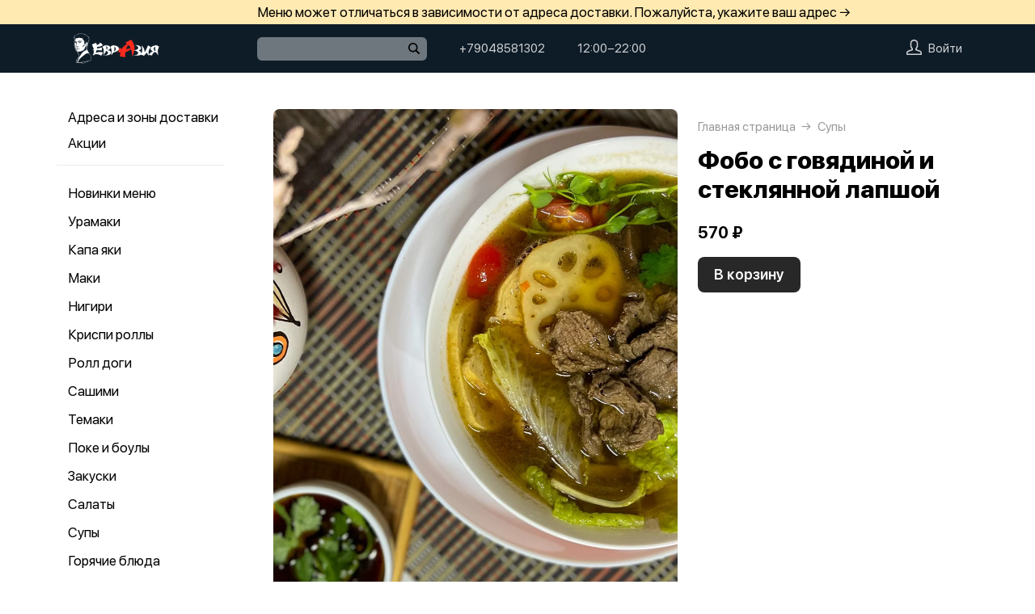

--- FILE ---
content_type: text/html; charset=utf-8
request_url: https://eurasia-food.ru/product/69-fobo-s-govyadinoy-i-steklyannoy-lapshoy
body_size: 62194
content:
<!DOCTYPE html>
<html lang="ru" class="html--evraziya html--presentation html--desktop ">
<head>
    <meta charset="utf-8">
    <meta name="view-transition" content="same-origin">

    
    <style>
        @view-transition {
            navigation: auto;
        }
    </style>

    
            <meta name="viewport" content="width=1024,user-scalable=yes">
        <meta name="format-detection" content="telephone=no">
    <meta name="referrer" content="origin">
    <link href="https://app.foodpicasso.com/source/favicon/833.ico?v=2" rel="shortcut icon" type="image/x-icon">
    <link rel="shortcut icon" href="https://app.foodpicasso.com/source/favicon/833.ico?v=2">
    <link href="https://app.foodpicasso.com/source/api/logo/833.png?v=2" rel="apple-touch-icon" type="image/png">

    
        <title>Фобо с говядиной и стеклянной лапшой | Владимир</title>         
            <meta property="og:type" content="website">
            <meta property="og:url" content="https://eurasia-food.ru/product/69-fobo-s-govyadinoy-i-steklyannoy-lapshoy">
            <meta property="og:title" content="Фобо с говядиной и стеклянной лапшой | Владимир">
            <meta property="og:image" content="https://app.foodpicasso.com/source/api/logo/833.png">
    
    <link data-src='common' rel='stylesheet' href='/var/cache/asset20_be81879bd35616fec28b086f78a6f0b5.css'>
<link data-src='vueCommonComponents' rel='stylesheet' href='/var/cache/asset20_6499f44185b0697d1e8c1abc8ce939ae.css'>
<link data-src='leaflet' rel='stylesheet' href='/var/cache/asset20_1c077495f004f8c227005b6a1631ddc9.css'>
<link data-src='addressWarning' rel='stylesheet' href='/var/cache/asset20_3965caebcc6929e1b7e5be91429ac76e.css'>
<link data-src='headerPresentation' rel='stylesheet' href='/var/cache/asset20_db53b2d25b6b144e55c7cb969dc5067e.css'>
<link data-src='authV3' rel='stylesheet' href='/var/cache/asset20_82f3def78bc7ca3912c279991068e4df.css'>
<link data-src='progress' rel='stylesheet' href='/var/cache/asset20_1785de2fe5a546c911fa5d41d6b1002c.css'>
<link data-src='profileCard' rel='stylesheet' href='/var/cache/asset20_1cf7f8aa07a65006449e63175f4d4975.css'>
<link data-src='profileMain' rel='stylesheet' href='/var/cache/asset20_e9e4cebb9c16d305d3728abfb0166b1e.css'>
<link data-src='orderDetails' rel='stylesheet' href='/var/cache/asset20_e98f3cf02c43a73fb2b6ba6878f99bb0.css'>
<link data-src='profileForm' rel='stylesheet' href='/var/cache/asset20_14a32a655d80265e6e39b674c227445e.css'>
<link data-src='profileQrPay' rel='stylesheet' href='/var/cache/asset20_00490dbd5018e748df018f3e72ef6980.css'>
<link data-src='profilePoints' rel='stylesheet' href='/var/cache/asset20_baee0baf0e0241bd15dcf1de280dee00.css'>
<link data-src='profileOrders' rel='stylesheet' href='/var/cache/asset20_303e16916fa67e50c68c851d4653dbd6.css'>
<link data-src='cart4' rel='stylesheet' href='/var/cache/asset20_9967f236b260985525a6a8fcf60b7b0f.css'>
<link data-src='footerPresentation' rel='stylesheet' href='/var/cache/asset20_23a7b82d9f0222ef80653334b1c4838b.css'>
<link data-src='backToTop' rel='stylesheet' href='/var/cache/asset20_9105aa9616cbdf2e1875fc45ce46c62a.css'>
<link data-src='cookieDisclaimer' rel='stylesheet' href='/var/cache/asset20_9db901357f4d6c9ebc1cb50638685af1.css'>
<link data-src='address' rel='stylesheet' href='/var/cache/asset20_133f536cb655f43374fd10d67d8f23c9.css'>
<link data-src='leaflet' rel='stylesheet' href='/var/cache/asset20_1c077495f004f8c227005b6a1631ddc9.css'>
<link data-src='contact' rel='stylesheet' href='/var/cache/asset20_7dba0ab82d1621be66eea7ff18c0af70.css'>
<link data-src='productRelated' rel='stylesheet' href='/var/cache/asset20_f08a72c8559fb74105008735bac52594.css'>
<link data-src='menuNavPresentation' rel='stylesheet' href='/var/cache/asset20_77271fdf51ba131409edc317850bf9ff.css'>
<link data-src='breadcrumb' rel='stylesheet' href='/var/cache/asset20_fce99bf08ce513ca3d37bda1f2a80366.css'>
<link data-src='product' rel='stylesheet' href='/var/cache/asset20_76e26318cbd90882fbd2547970523580.css'>
<link data-src='vr-companies' rel='stylesheet' href='/var/cache/asset20_3cd03da084d393333e8a333ebd5cabfe.css'>
<link data-src='zone' rel='stylesheet' href='/var/cache/asset20_607d9760019a63696a0fa09cdd82ca6d.css'>
<link data-src='worktime' rel='stylesheet' href='/var/cache/asset20_d93367818d200f1ab853853fd9cbf411.css'>
<link data-src='phone' rel='stylesheet' href='/var/cache/asset20_5ea47a732740c6ab05666a19c929e16c.css'>
            <style>:root {
--common-template: presentation;
--cart-cutlery-visibility: visible;
}</style>
    
    
    </head>
<body>

<div class="layoutBgImage"></div>
<div class="layout__bg">
    <div class="hwarn hwarn--clickable">
    <div class="hwarn__content" data-nosnippet>
        <noindex>Меню может отличаться в зависимости от адреса доставки. Пожалуйста, укажите ваш адрес →</noindex>
    </div>
</div>    <div class="hdr">

    <div class="hdr__content">

        <div class="hdr__left">
            <a class="hlogo  "
   style=''
   href="/">
    <img class="hlogo__img" src="https://cdn.foodpicasso.com/assets/2022/06/30/9b9765417f1b327c7e50c332e3816dd4---png_original_919c8_convert.webp">
</a>        </div>

        <div class="hdr__right">

            <div class="hdr__center">
                                <div class="hsearch" data-store='{"mainModule":"product"}'>
    <input class="hsearch__input" ref="input">
    <i class="hsearch__ico"></i>
    <i class="hsearch__clear" @click="clear()"></i>
</div>                                                <div class="hlink hlink--phone" data-store=''>

    
    
    
    

    <a class="hlink__a hlink__a--phone" href="tel:+79048581302">
        +79048581302    </a>

    
</div>                <div class="hlink hlink--worktime" data-store=''>

    
    
    
    

    <span class="hlink__a hlink__a--worktime" href="#">
        12:00−22:00    </span>

    
</div>            </div>

            <div class="hdr__account">
                <div class="hlink hlink--auth">

    <svg class="hlink__auth-ico" width="19" height="19" viewBox="0 0 19 19">
        <path d="M0.79152 19H18.2084C18.4185 19 18.6198 18.9166 18.7683 18.7683C18.9166 18.6198 19 18.4185 19 18.2084V16.5696C19 15.913 18.7957 15.2727 18.4155 14.7373C18.0355 14.2017 17.4982 13.7977 16.8783 13.581L12.6668 12.1046V11.4278C13.6787 10.3576 14.2448 8.94224 14.25 7.46945V3.92663C14.1589 1.79696 11.9859 0 9.5 0C7.01414 0 4.84113 1.79696 4.75002 3.95837V7.46945C4.75526 8.94224 5.3213 10.3576 6.33323 11.4278V12.1046L2.12166 13.581C1.50178 13.7977 0.964466 14.2017 0.584532 14.7373C0.204323 15.2727 0 15.913 0 16.5696V18.2084C0 18.4185 0.0833873 18.6198 0.231657 18.7683C0.380209 18.9166 0.581493 19 0.791619 19H0.79152ZM1.58312 16.5696C1.58285 16.2411 1.68473 15.9205 1.8747 15.6523C2.06494 15.3842 2.3336 15.1819 2.64397 15.0733L7.39395 13.4147C7.70872 13.3009 7.91802 13.0014 7.91663 12.6667V11.0832C7.91691 10.8645 7.82662 10.6552 7.66703 10.5053C6.82432 9.71951 6.34196 8.6217 6.33313 7.46946V3.98984C6.38449 2.70726 7.86502 1.58322 9.4999 1.58322C11.1348 1.58322 12.615 2.70726 12.6667 3.95839V7.46946C12.662 8.62721 12.1793 9.73167 11.3328 10.5214C11.1773 10.6674 11.0873 10.8701 11.0832 11.0833V12.6667C11.0829 13.0036 11.2958 13.3037 11.6136 13.4147L16.3636 15.0734H16.3638C16.6725 15.1833 16.9395 15.3859 17.1281 15.654C17.3166 15.9221 17.4175 16.2419 17.4166 16.5696V17.4167H1.58312L1.58312 16.5696Z"></path>
    </svg>

    <span class="hlink__a hlink__a--auth">Войти</span>

</div>                <div id="hlink__cartModule"></div>

<script type="text/template" id="hlink__cartTemplate">

    <div class="hlink__cart" @click="showCart">

        <div class="hlink hlink--cart">
            <svg width="21" height="19" viewBox="0 0 21 19" class="hlink__cart-ico"><path d="M1.98691 15.7322C2.22402 16.6663 2.77117 17.4956 3.54082 18.0876C4.31044 18.6799 5.25887 19.0009 6.23476 19H14.7656C15.7415 19.0009 16.69 18.6799 17.4596 18.0876C18.2292 17.4956 18.7763 16.6663 19.0135 15.7322L20.9736 7.98797H20.9733C21.0395 7.72991 20.9812 7.45589 20.8152 7.2457C20.6495 7.03582 20.3947 6.91296 20.1246 6.91296H16.4324L14.8487 0.658007C14.7278 0.195482 14.2499 -0.083059 13.7812 0.0361876C13.3125 0.155434 13.0305 0.626994 13.1514 1.08951L14.6299 6.91293H6.3701L7.84894 1.0808H7.84864C7.96948 0.618276 7.68751 0.146732 7.21878 0.0274774C6.75005 -0.0914686 6.27218 0.18677 6.15133 0.649295L4.56757 6.91296H0.875392C0.605326 6.91296 0.350509 7.03583 0.184813 7.2457C0.0188048 7.45589 -0.0394822 7.72991 0.0267414 7.98797L1.98691 15.7322ZM19.0049 8.63951L17.3119 15.3133C17.1696 15.8734 16.8416 16.3702 16.3805 16.7252C15.9191 17.0805 15.3508 17.2733 14.7659 17.2733H6.235C5.65 17.2733 5.08177 17.0805 4.62038 16.7252C4.15929 16.3702 3.8312 15.8733 3.68902 15.3133L1.99597 8.63951H19.0049Z"></path> <path d="M7.00074 11.2285C7.00074 11.7055 6.60922 12.0921 6.12586 12.0921C5.6425 12.0921 5.25098 11.7055 5.25098 11.2285C5.25098 10.7519 5.6425 10.3652 6.12586 10.3652C6.60922 10.3652 7.00074 10.7519 7.00074 11.2285Z"></path> <path d="M15.7527 11.2285C15.7527 11.7055 15.3612 12.0921 14.8778 12.0921C14.3945 12.0921 14.0029 11.7055 14.0029 11.2285C14.0029 10.7519 14.3945 10.3652 14.8778 10.3652C15.3612 10.3652 15.7527 10.7519 15.7527 11.2285Z"></path></svg>
            <span class="hlink__a hlink__a--cart" v-html="total"></span>
        </div>

        <promoGrade mode="preview"/>
    </div>


</script>
            </div>

        </div>

    </div>



</div>    <div class="layout">
                                        <script type="text/template" id="store__template" data-store='{"loc":{"about/card":"Картой<br>при получении ","about/cash":"Наличными","about/closed":"не доставляем","about/legal":"Юр. информация","about/map":"Мы на карте","about/online":"Оплата<br>онлайн","about/payment":"Форма оплаты","about/worktime":"Время работы доставки","about/zone":"Зона доставки","address/add":"Добавить новый адрес","address/block":"Корпус","address/city":"Выберите ваш город","address/country":"Выберите страну","address/delivery/type/house":"Частный дом","address/delivery/type/other":"Другое","address/delivery/type/title":"Куда доставить?","address/empty":"У вас пока нет сохранённых адресов. Желаете добавить?","address/err":"Пожалуйста, укажите адрес","address/err/city":"Пожалуйста, укажите город","address/err/house":"Пожалуйста, укажите дом","address/err/room":"Пожалуйста, укажите номер квартиры","address/err/room-entrance":"Пожалуйста, укажите квартиру и номер подъезда","address/err/zoneOff":"Извините, мы не доставляем по этому адресу.","address/intercom":"Код домофона","address/office":"Офис","address/officeEntrance":"Вход","address/saved":"Ваши<br> адреса","address/streetNameAndNumber":"Название улицы и номер","address2/button/change":"Изменить","address2/button/change-inside":"Выбрать другое заведение","address2/button/change-restaurant":"Выбрать другой пункт самовывоза","address2/button/change-restaurant2":"Выбрать из списка","address2/button/change2":"Ввести адрес","address2/err/404":"Введите адрес доставки либо укажите точку на карте","address2/err/delivery":"Пожалуйста, укажите адрес доставки","address2/err/restaurant/off":"Пункт самовывоза временно не принимает заказы через приложение. ","address2/fetching-location":"Определяем ваше местоположение...","address2/menu&cart/switch":"Внимание! После смены адреса меню обновится и ваша корзина очистится. Желаете продолжить?","address2/menu&cart/switch-restaurant":"Внимание! После смены пункта самовывоза меню обновится и ваша корзина очистится. Желаете продолжить?","address2/menu/switch":"Внимание! После смены адреса меню обновится. Желаете продолжить?","address2/menu/switch-restaurant":"Внимание! После смены пункта самовывоза меню обновится. Желаете продолжить?","address2/title/airport":"В каком вы аэропорту?","address2/title/delivery":"На какой адрес доставить?","address2/title/inside":"В каком вы заведении?","address2/title/pickup":"Откуда хотите забрать?","address3/err/geolocation":"Геолокация не работает или отключена. Перейти в системные настройки, чтобы включить?","address3/inside":"Адрес заведения","address3/need/airport":"Цены могут отличаться в зависимости от аэропорта. Пожалуйста, укажите аэропорт →","address3/needle":"Укажите адрес","address3/needle/full":"Меню может отличаться в зависимости от адреса доставки. Пожалуйста, укажите ваш адрес →","address3/restaurant":"Адрес самовывоза","adult/close":"Пожалуйста, медленно положите телефон на пол и покажите ваши руки. Не двигайтесь! Вызываем маму...","adult/no":"Нет, позовите мамочку...","adult/question":"Вам уже исполнилось<br> 18 лет?","adult/text":"Эта страница содержит контент,<br>\nпредназначенный для лиц старше 18 лет.<br>\nПодтвердите возраст, чтобы продолжить.<br>","adult/yes":"Да, покажи товар лицом!","aggregator/pickRestaurant":"Выберите ресторан","aggregatorHome/bookingButton":"Забронировать стол","alco/cancel":"Отмена","alco/confirm":"Да, мне разрешено","alco/text":"<p>Продолжая, вы подтверждаете, что у вас есть право покупать этот продукт в соответствии с законодательством.</p>\n<p>Возможно, вам потребуется подтвердить свой возраст.</p>","alco/title":"Вы собираетесь<br> заказать алкоголь","alert/success":"Сохранено!","app/merchant/close":"Закройте это окно и проверьте статус заказа в истории заказов.","appjson/camera":"Доступ к камере необходим для: верификации документов; сканирования QR-кода для подтверждения статуса заказа; фото для отзыва в приложении; фото в профиле","appjson/location":"Чтобы мы могли автоматически определить ваш адрес доставки. Это сэкономит ваше время, ведь вам не придётся вводить адрес вручную. Также это позволяет курьерам быстрее и эффективнее доставлять заказы, сокращая время ожидания. Это безопасно и приватно.","appjson/microphone":"Доступ к микрофону необходим, чтобы вы могли оставить голосовой отзыв","appjson/photo":"Чтобы прикрепить фото к отзыву","auth/code":"Код подтверждения","auth/err":"Авторизуйтесь, пожалуйста","auth/err/captchaEmpty":"Введите цифры капчи, пожалуйста","auth/err/captchaInvalid":"Неверно введена капча. Пожалуйста, укажите цифры на картинке","auth/err/policy":"Примите условия соглашений, пожалуйста","auth/navigateTgBot":"Открыть телеграм-бот","auth/offer":"Принимаю {публичную оферту}","auth/phone":"Ваш номер телефона","auth/policy":"Принимаю {политику конфиденциальности}","auth/referrerPhone":"Реферальный номер","auth/repeat":"Не получили код проверки?","auth/repeat2":"Выслать повторно","auth/sec":"секунду|секунды|cекунд","auth/sent":"СМС-сообщение с кодом выслано на ваш телефон. Введите код, чтобы продолжить.","auth2/btn/back":"Изменить номер телефона","auth2/btn/sms":"Получить код через смс","auth2/btn/sms/sub":"Для классиков и консерваторов","auth2/btn/telegram":"Войти через телеграм","auth2/btn/telegram/sub":"Для быстрых и современных","auth2/btn/whatsapp":"Войти через whatsapp","auth2/err/puzzle":"Переместите пазл в корректное положение","auth2/err/tgBotNotConfirmed":"Подтвердите телеграм-боту ваш номер телефона","auth2/header":"Авторизация","auth2/header/sub":"Введите ваш номер телефона, чтобы получить код для авторизации","auth2/policy":"Принимаю {оферту} и условия сбора и обработки {персональных данных}","auth2/puzzle":"Переместите пазл, чтобы получить код на номер {phone}","auth2/send/in":"Через {sec}","auth2/sms/sent":"Введите код, который был отправлен вам на номер {phone}","auth2/tgbot/goto":" Перейдите в наш <b>телеграм-бот</b> и подтвердите номер телефона {phone}","autodish/amount":"{current} из {max}","btn/auth":"Авторизоваться","btn/cancel":"Отменить","btn/choose":"Выбрать","btn/confirm":"Подтвердить","btn/continue":"Продолжить","btn/done":"Готово","btn/enter":"Указать","btn/expand":"Раскрыть","btn/go":"Перейти","btn/next":"Далее","btn/ok":"OK","btn/order":"Заказать","btn/pay":"Оплатить заказ","btn/remove":"Удалить","btn/replace":"Заменить","btn/report":"Пожаловаться","btn/save":"Сохранить","btn/selected":"Выбрано","btn/send":"Отправить","btn/to-cart":"В корзину","btn/toCheckout":"Продолжить оформление","btn/understood":"Понятно!","camera/permission-error":"Пожалуйста, разрешите доступ к камере","cart/address":"Адрес доставки","cart/address/buildingName":"Название здания","cart/address/buildingName/short":"Здание","cart/address/city":"Город / населённый пункт","cart/address/cityShort":"Город","cart/address/comment":"Комментарий для курьера","cart/address/entrance":"Подъезд","cart/address/floor":"Этаж","cart/address/house":"Дом","cart/address/housing":"с корпусом","cart/address/in":"Ура! Мы доставляем по этому адресу!","cart/address/out":"Извините, мы не доставляем по этому адресу.","cart/address/remove":"Удалить адрес?","cart/address/room":"Кв.","cart/address/room2":"Квартира","cart/address/street":"Улица","cart/address/unknown-house":"Ой. Мы не нашли дом :( Пожалуйста, проверьте ещё раз.","cart/address/unknown-street":"Ой. Мы не нашли улицу :( Пожалуйста, проверьте ещё раз.","cart/arrivalDateTime":"Дата и время прилёта","cart/attach/carRent":"Прикрепите изображение [паспорта], а также [водительского удостоверения]","cart/callme/doNotCall":"Не перезванивать","cart/cancel/allowedCancelTimeError":"Вы можете отменить заказ только в течение {minutes} минут","cart/car":"Номер и марка авто","cart/card":"Картой при получении","cart/card2card":"Перевод на карту","cart/cash":"Наличными","cart/clear":"Очистить содержимое корзины?","cart/comment":"Комментарий к заказу","cart/confirm/fee":"Согласно тарифам Яндекс.Доставка стоимость доставки составит {{fee}} ","cart/contract":"Безналичный расчёт","cart/courierStatus/cancelled":"Курьер отменил заказ","cart/courierStatus/delivered":"Курьер доставил заказ","cart/courierStatus/inRestaurant":"Курьер прибыл в ресторан","cart/courierStatus/new":"Поиск курьера","cart/courierStatus/see":"Заказу назначен курьер","cart/courierStatus/took":"Курьер забрал заказ из ресторана","cart/cutlery":"Количество персон","cart/cutlery/title":"Количество приборов","cart/cutleryNum":"Количество приборов","cart/cutleryShort":"Количество персон","cart/date":"Дата и время заказа","cart/delivery":"Доставка","cart/delivery/worktime/start":"Принимаем заказы с {time}","cart/delivery/worktime/start/preorder":"Начнём работу в {time}. Сейчас вы можете сделать предзаказ.","cart/delivery/worktime/todayNotWorking":"Дорогие гости! Понедельник и вторник у нас выходные дни. Приносим извинения за временные неудобства. Ждём ваших заказов со среды по воскресенье включительно.","cart/deliveryType/error/courier":"Невозможно создать заказ на доставку, выберите другой тип доставки","cart/deliveryType/error/drive":"Невозможно создать заказ drive-самовывоз, выберите другой тип доставки","cart/deliveryType/error/inside":"Невозможно создать заказ в заведении, выберите другой тип доставки","cart/deliveryType/error/pickup":"Невозможно создать заказ на самовывоз, выберите другой тип доставки","cart/discount":"Скидка","cart/drive":"Food Drive","cart/empty/go":"Перейти в меню","cart/empty/hint":"Загляните в меню и наполните её <br>прямо сейчас любимыми блюдами!","cart/empty/title":"Ваша корзина пуста","cart/err/404":"Корзина не найдена","cart/err/address":"Пожалуйста, укажите адрес","cart/err/arrivalDateTime":"Укажите дату и время прилёта, пожалуйста","cart/err/attachCarRent":"Прикрепите изображение паспорта и водительского удостоверения","cart/err/balance":"{dish} в наличии только {num} шт. Пожалуйста, измените в заказе количество этого блюда.","cart/err/blacklist":"К сожалению, мы не можем принять ваш заказ.","cart/err/car":"Пожалуйста, укажите номер и марку авто","cart/err/changeLessThanTotal":"Сумма для сдачи не может быть меньше суммы заказа","cart/err/companyMismatch":"В корзине находятся блюда из другого заведения. Пожалуйста, очистите корзину и попробуйте снова.","cart/err/cutlery":"Укажите количество приборов, пожалуйста!","cart/err/dishIsNotAvailableToday":"Блюдо «{product}» недоступно к заказу в этот день","cart/err/dishIsTimeLimited":"Блюдо «{product}» доступно к заказу с {from} до {to}","cart/err/email":"Адрес электронной почты указан неверно","cart/err/emailEmpty":"Необходимо указать адрес электронной почты","cart/err/empty":"Корзина пуста","cart/err/emptyBalance":"{dish} нет в наличии.","cart/err/flightNumber":"Укажите номер рейса, пожалуйста","cart/err/limitedDishNearestDate":"Ближайшая доступная дата: {date}","cart/err/messengerName":"Укажите название мессенджера, пожалуйста","cart/err/min-price":"Пожалуйста, дозакажите до минимальной суммы. Минимальный заказ по указанному адресу — {sum}","cart/err/min-price-split":"Пожалуйста, дозакажите до минимальной суммы. Минимальная сумма: {sum}","cart/err/name":"Пожалуйста, укажите ваше имя","cart/err/oddmoney":"Пожалуйста, укажите, c какой суммы нужна сдача","cart/err/orderSchedule/dateFrom":"Блюдо «{product}» доступно к заказу с {from}","cart/err/orderSchedule/dateTill":"Блюдо «{product}» доступно к заказу до {to}","cart/err/orderSchedule/notAvailable":"Блюдо «{product}» недоступно к заказу","cart/err/orderSchedule/willBeAvailable":"Блюдо «{product}» будет доступно к заказу {from} с {begin} до {end}","cart/err/payment":"Пожалуйста, выберите форму оплаты","cart/err/pickup-only":"можно заказать только навынос","cart/err/pickup-point":"Пожалуйста, укажите пункт самовывоза","cart/err/pickup-time":"Пожалуйста, укажите время, когда вы заберёте заказ","cart/err/pickup-time/till":"Заведение работает до {time}","cart/err/preorder":"Неверно указано время заказа:","cart/err/preorder-date":"Пожалуйста, укажите дату и время заказа","cart/err/preorder-only":"Мы сейчас не работаем, но принимаем предзаказы. Пожалуйста, выберите дату и время предзаказа.","cart/err/preorder-time":"Пожалуйста, укажите время заказа","cart/err/promo":"Промокод не найден","cart/err/promo/2dishes":"Пожалуйста, добавьте два блюда в корзину, чтобы активировать промокод!","cart/err/promo/2equalDishes":"Пожалуйста, положите в корзину два одинаковых блюда для получения подарка!","cart/err/promo/3dishes":"Пожалуйста, добавьте все три блюда в корзину, чтобы активировать промокод!","cart/err/promo/4dishes":"Пожалуйста, добавьте четыре блюда в корзину, чтобы активировать промокод!","cart/err/promo/app":"Промокод действует только при заказе через приложение","cart/err/promo/auth":"{Войдите}, чтобы использовать промокод","cart/err/promo/begin":"Акция начнётся {date}","cart/err/promo/cross":"Не действует в заказах с зачёркнутой ценой","cart/err/promo/delivery":"Промокод действует только при заказе на доставку","cart/err/promo/dishes":"Не найдены блюда в корзине для промокода","cart/err/promo/end":"Акция закончилась {date}","cart/err/promo/firstFourOnly":"Промокод нельзя применить, он действует только на первых четыре заказа","cart/err/promo/firstOnly":"Промокод нельзя применить, он действует только при первом заказе","cart/err/promo/firstThreeOnly":"Промокод нельзя применить, он действует только на первых три заказа","cart/err/promo/firstTwoOnly":"Промокод нельзя применить, он действует только на первых два заказа","cart/err/promo/inside":"Промокод действует только при заказе в заведении","cart/err/promo/min":"Минимальная сумма заказа для промокода","cart/err/promo/monthUsed":"Промокод {code} работает раз в месяц","cart/err/promo/now":"В это время промокод не действует","cart/err/promo/pickup":"Промокод действует только при заказе навынос","cart/err/promo/posterixOnly":"Промокод действует только при заказе через Posterix","cart/err/promo/site":"Промокод действует только при заказе через сайт","cart/err/promo/today":"Сегодня промокод не действует","cart/err/promo/todayUsed":"Промокод {code} сегодня уже использовался","cart/err/promo/used":"Этот промокод уже использовался. Пожалуйста, укажите другой.","cart/err/promo/weekUsed":"Промокод {code} работает раз в неделю","cart/err/promoLimit":"Вы можете заказать только одно акционное блюдо","cart/err/recipient/name":"Укажите имя получателя, пожалуйста!","cart/err/recipient/phone":"Укажите телефон получателя, пожалуйста!","cart/err/save":"Ошибка обработки корзины","cart/err/table":"Пожалуйста, укажите номер столика","cart/err/table-format":"Номер столика должен быть указан цифрой","cart/err/terms":"Пожалуйста, примите соглашение","cart/err/timeframe/calendar":"Пожалуйста, укажите дату начала и дату окончания","cart/error/multipleActiveCart":"Ваш предыдущий заказ еще в процессе. Пожалуйста, дождитесь его доставки или отмены.","cart/exchange":"Оплатить {rub} баллов<br>  (1 балл = 1 руб) с бонусного счёта","cart/exchange/errPromo":"Вы сможете списать баллы,<br> если отмените промокод","cart/exchange/form/title":"Укажите, сколько баллов вы хотите списать","cart/exchange/points":"Спишется {points}","cart/exchange/points2":"Спишется {points} из {total}","cart/exchange2":"Скидка {percent} за баллы","cart/extra/confirm":"Вы не выбрали дополнительные блюда. Всё равно продолжить?","cart/extra/confirm/cancelText":"Добавить","cart/extra/confirm/okText":"Продолжить без них","cart/extra/title":"Дополни свой заказ","cart/fee":"Доставка","cart/fee/reserved":"Стоимость доставки формируется на заключительном этапе согласно тарифам Яндекс.Доставка","cart/flightNumber":"Номер рейса","cart/form/forceAcqBanner":"Экономь время! \nПлати онлайн картой, чтобы \nне стоять в очереди","cart/gainPoints":"Бонусы к начислению","cart/gift/title":"Выберите один подарок","cart/inside":"В зале","cart/kaspi":"Kaspi Gold","cart/kaspiGold":"Kaspi Gold","cart/lastName":"Фамилия","cart/messengerName":"Мессенджер","cart/messengerPhoneNumber":"Номер в мессенджере","cart/minutes":"минут","cart/nearestDeliveryDate/message":"Время доставки","cart/nearestDeliveryDate/pickupMessage":"Время готовности","cart/notAvailableNow":"Доставка временно не работает","cart/oddmoney":"Сдача с","cart/oddmoney/exactCash":"Без сдачи","cart/online":"Оплата<br> онлайн","cart/online2":"Оплата онлайн 2","cart/onlinePayment/deleteCard":"Удалить сохранённую карту?","cart/onlinePayment/newCard":"Сохранить новую карту","cart/onlinePayment/pickCard":"Выберите карту для оплаты","cart/onlinePayment/skipCardSaving":"Не сохранять карту","cart/onlyDelivery":"Только доставка","cart/onlyPickup":"Только самовывоз","cart/order/error/alcohol":"Оплата алкогольных товаров онлайн не разрешена. Пожалуйста, выберите другой способ оплаты","cart/order/error/pointsExchange":"К сожалению, на вашем счету недостаточно баллов для этого заказа.","cart/order/merchant/recurring/error":"Ошибка онлайн оплаты:","cart/payment/noChangeNeeded":"Сдача не нужна","cart/pickup":"Самовывоз","cart/pickup-time":"Через сколько минут заберёте?","cart/pickup-time/in":"Через","cart/pickup-time/now":"Я уже тут","cart/pinpad":"Пин-пад","cart/preorder":"Оформить предзаказ","cart/priority":"Приоритетная доставка","cart/priority/hint":"Ваш заказ будет доставлен в первую очередь.","cart/promo/error/title":"Ошибка промокода","cart/promocode":"Промокод","cart/promocode/add":"Ввести промокод","cart/promocode/applied":"Активирован","cart/promocode/cancel":"Отменить промокод?","cart/promocode/discount":"Скидка — {sum}","cart/promocode/gift":"Блюдо в подарок","cart/promoGrade/giftList":"Выбрать подарок к заказу","cart/recalc/confirmCartSwitch":"Блюда из другого меню будут удалены из корзины. Желаете продолжить?","cart/recipient/name":"Имя получателя","cart/recipient/phone":"Телефон получателя","cart/recipient/sub":"Доставим и вручим подарок получателю","cart/recipient/text":"Текст открытки","cart/recipient/title":"Другой получатель","cart/restaurant":"Выберите пункт самовывоза","cart/sberPay":"SberPay","cart/sbp":"СБП","cart/serviceCharge":"Сервисный сбор","cart/sms/title":"Смс-код","cart/success":"Вы получите уведомление,<br> когда наш оператор его примет.","cart/success/eatIn":"none","cart/success/pickup":"none","cart/summary/authorizationRequired":"Необходима авторизация","cart/summary/dishes":"Товары в заказе","cart/summary/insufficientPoints":"Недостаточно баллов","cart/sumToFree":"Закажите ещё на {sum}<br> для бесплатной доставки","cart/table":"Номер столика","cart/terms":"Я принимаю условия <b>соглашения</b> и правила обработки <i>персональных данных</i>","cart/thanks":"Спасибо за заказ!","cart/timeframe/deliveryNow":"В ближайшее время","cart/timeframe/from":"Дата начала","cart/timeframe/pickupNow":"В ближайшее время","cart/timeframe/preorder":"Предзаказ","cart/timeframe/to":"Дата завершения","cart/tips":"Чаевые","cart/tips/caption":"Оставить чаевые","cart/total":"Оформить заказ на","cart/total2":"Итого","cart/yourname":"Ваше имя","cart/yourphone":"Ваш номер телефона","common/by":"к","common/cart/notFound":"Заказ не найден","common/categories":"Категории","common/date":"Дата","common/dateTime":"Дата и время","common/error/userNotFound":"Пользователь не найден","common/expired":"Истёк","common/from":"c","common/loc/type/app":"Приложение","common/paymentMethod":"Способ оплаты","common/paymentType/card":"Картой","common/paymentType/cash":"Наличные","common/paymentType/online":"Онлайн","common/plural/day":"день|дня|дней","common/plural/hour":"час|часа|часов","common/promo/template/name":"Шаблон","common/promo/template/siteDesktopVersion/hint":"Сайт · десктоп","common/promo/template/siteMobileVersion/hint":"Сайт · моб. версия","common/promo/template/stories":"Сторис","common/select":"Выберите","common/till":"до","common/time":"Время","common/unit/gr":"г","common/unit/kg":"кг","common/unit/l":"л","common/unit/ml":"мл","copyright":"Приложение работает<br> на ядре {tm}","day/1":"Пн","day/2":"Вт","day/3":"Ср","day/4":"Чт","day/5":"Пт","day/6":"Сб","day/7":"Вс","day/today":"Сегодня","day/tomorrow":"Завтра","day/yesterday":"Вчера","dish/badge/delivery":"Только на доставку","dish/badge/gift":"Подарок","dish/badge/hit":"Хит","dish/badge/inside":"Только в заведении","dish/badge/lean":"Постное","dish/badge/new":"Новинка","dish/badge/pickup":"Только навынос","dish/badge/promo":"Акция","dish/badge/spicy":"Острое","dish/badge/top":"Топ","dish/badge/veggy":"Вегги","dish/na":"Нет в наличии","dish/param/carbohydrates":"Углеводы","dish/param/energy":"Энерг. ценность","dish/param/expire":"Срок годности","dish/param/fats":"Жиры","dish/param/ingredients":"Состав","dish/param/proteins":"Белки","dishesSelection/hit":"Часто заказывают","dishesSelection/new":"Новинки","drawer/agreement":"Пользовательское<br> соглашение","drawer/logoutConfirm":"Выйти из учётной записи?","drawer/offer":"Публичный<br> договор оферты","drawer/terms":"Политика<br> конфиденциальности","fav/empty":"Здесь будут ваши ❤️ любимые блюда.","fav/empty/subTitle":"Сохраняй для быстрого доступа","fav/empty/title":"Любимые блюда","fav/empy":"Здесь будут ваши ❤️ любимые блюда.","filter/button":"Применить фильтр","filter/fav":"Любимые","filter/price":"Цена","framework/posterix/device/type/fiscal":"Касса","framework/posterix/device/type/pinpad":"Пин-пад","framework/posterix/device/type/printer":"Принтер","framework/posterix/device/type/stickerPrinterId":"Принтер наклеек","geolocation/permission-error":"Разрешите геолокацию в настройках телефона","grade/down/text":"Ваш грейд бонусной программе уменьшился!","grade/down/title":"Бонусы пропали!","grade/up/text":"Вы перешли на новый уровень {{grade}}! Теперь кэшбэка станет еще больше — {{percent}}.","grade/up/title":"Поздравляем!","header/address":"Указать свой адрес","history/address":"Доставка по адресу:","history/blacklist":"Чёрный список","history/btn-cancel":"Отменить заказ","history/btn-edit":"Изменить заказ","history/btn-pay":"Оплатить заказ","history/btn-repeat":"Повторить заказ","history/btn-review":"Оставить отзыв","history/cancel":"отменён","history/comment":"Комментарий:","history/confirm":"принят","history/discount":"Скидка:","history/drive":"drive-самовывоз","history/empty":"Нет заказов","history/enquiry":"в обработке","history/exchange":"Бонусный счёт:","history/fee":"Доставка:","history/free":"бесплатно","history/gift":"подарок","history/inside":"Заказ в заведении","history/is-being-processed":"обрабатывается","history/merchant":"ожидает оплаты","history/order":"Заказ №","history/order/cart/inShort/points":" б.","history/paid-online":"Оплачен онлайн","history/payment":"Форма оплаты:","history/personalDiscount":"Персональная скидка","history/pickup":"Самовывоз","history/pickupDiscount":"Скидка навынос","history/preorder":"Предзаказ на","history/preorder2":"Предзаказ","history/priority":"Приоритетная доставка:","history/processed":"обработан","history/progress/confirmed":"Ваш заказ принят","history/progress/cooking":"Ваш заказ готовится","history/progress/delay":"Доставка задерживается на {minutes}","history/progress/delay/mainTitle":"Доставка задерживается","history/progress/delivered":"Ваш заказ доставлен","history/progress/delivered/doneHint":"Приятного аппетита","history/progress/deliveredDelay":"Доставлен с задержкой на {minutes}","history/progress/deliveredEarly":"Доставлен на {minutes} раньше","history/progress/enquiry":"Заказ в обработке","history/progress/enquiry/statusComment":"Мы примем ваш заказ в ближайшее время","history/progress/issued":"Ваш заказ выдан","history/progress/pickup/delay":"Заказ задерживается на {minutes}","history/progress/pickup/delay/issued":"Выдан с задержкой на {minutes}","history/progress/pickup/delay/mainTitle":"Заказ задерживается","history/progress/pickup/early/issued":"Выдан на {minutes} раньше","history/progress/ready":"Ваш заказ приготовлен","history/progress/readyIssued":"Заказ ожидает выдачи","history/progress/step/delivered":"Заказ доставлен","history/progress/step/inProgress":"Готовится","history/progress/step/issued":"Выдан","history/progress/step/new":"В обработке","history/progress/step/onWay":"Доставляется","history/progress/step/onWay/delivering":"Передан\nкурьеру","history/progress/step/ready":"Приготовлен","history/progress/step/readyForDelivery":"Готов\nк доставке","history/progress/step/readyIn":"Приготовлен\nв {time}","history/progress/step/readyIssued":"Готов к выдаче","history/progress/step/reported":"Заказ принят","history/progress/step/reportedIn":"Заказ принят\nв {time}","history/progress/took":"Ваш заказ уже в пути","history/promocode":"Промокод:","history/ready":"Готово","history/restaurant":"Пункт самовывоза:","history/review/already-left":"Вы уже оставили отзыв на этот заказ","history/stat/checked":"Подтверждённых заказов:","history/stat/refused":"Не забрал заказов:","history/sum":"Стоимость товаров:","history/total":"Итого:","ingredients/allergens":"Аллергены","invite/err/404":"Промокод не найден. Пожалуйста, попробуйте другой!","invite/err/client":"Внимание! Перед тем, как получить персональный код и начать приглашать друзей, нужно совершить хотя бы один заказ.","invite/err/expired":"Ошибка! Вы уже совершали заказы или применили промокод ранее.","invite/err/promocode":"Пожалуйста, укажите промокод!","invite/err/qr":"Код не найден","invite/gain/referral":"Начислено {rub} по промокоду!","invite/gain/referrer":"Начислено {rub} за приглашённого друга!","invite/hint":"Ты получишь {rub} Друг получит {rub2}","invite/hint2":"Ты получишь {rub} на бонусный счёт!","invite/hint3":"Друг получит {rub} на бонусный счёт!","invite/image":{"src":"source/photos/2025/03/28/87bab301cc402ac120aa99e4b7297f0f.png","preview":"https://cdn.foodpicasso.com/assets/2025/03/28/87bab301cc402ac120aa99e4b7297f0f---png_original_919c8_convert.png"},"invite/promocode":"Введите промокод и получите<br> бонусные баллы на ваш счёт!","invite/promocode/applied":"Промокод применён!","invite/share":"Промокод на {rub} — {code}:\n\n1. Скачай приложение {company} {url}\n\n2. Перейди в раздел «Акции» и кликни по акции «Внимание! Бонусы!»\n\n3. После авторизации введи промокод «{code}» и получи {rub} на первый заказ!","invite/shareButton":"Отправить другу","invite/shareSuccess":"Промокод применён!","invite/shareTitle":"Покажи этот код другу!","isic/cardNumber":"Номер карты","isic/cart/confirmCancel":"Хотите удалить карту?","isic/cart/sub":"Укажите вашу карту<br> и получите одно блюдо бесплатно!","isic/err/cardNumber":"Пожалуйста, укажите номер карты","isic/err/fail":"Карта не найдена, пожалуйста, проверьте введённые данные","isic/err/name":"Пожалуйста, укажите ваше имя и фамилию","isic/name":"Ваше имя и фамилия","loc/type/app":"Приложение","main-app/order/vendor/status/cancelled":"Отменён","main-app/order/vendor/status/checked":"Завершён","main-app/order/vendor/status/checked/title":"Ваш заказ{number} доставлен","main-app/order/vendor/status/checked/title/pickup":"Ваш заказ{number} завершен","main-app/order/vendor/status/delivered":"Доставлен","main-app/order/vendor/status/inProgress":"Готовится","main-app/order/vendor/status/inProgress/title":"Ваш заказ{number} готовится!","main-app/order/vendor/status/kitchen":"Передан на кухню","main-app/order/vendor/status/notDelivered":"Не доставлен","main-app/order/vendor/status/onWay":"В пути","main-app/order/vendor/status/onWay/title":"Ваш заказ{number} в пути!","main-app/order/vendor/status/ready":"Готов","main-app/order/vendor/status/ready/title":"Ваш заказ{number} приготовлен!","main-app/order/vendor/status/reported":"Принят","main-app/order/vendor/status/unconfirmed":"в обработке","mainApp/closedPopup/title":"Сейчас мы закрыты","menu/dish/price/fromAlias":"от","merchant/fail":"Платёж отклонен","merchant/success":"Оплата прошла успешно!","mini-app/telegram/openApp":"✅ Регистрация прошла успешно!\n\nВаш номер телефона подтверждён, и теперь вы можете пользоваться приложением.\n\nНажмите кнопку «Запустить», чтобы начать.","mini-app/telegram/openApp/button":"Запустить","mini-app/telegram/tellPhoneNumber":"📱 Подтвердите номер телефона\n\nПеред запуском приложения необходимо пройти регистрацию.\nНажмите кнопку «Сообщить мой номер», чтобы поделиться номером телефона с приложением.\n\n🔒 Ваши данные находятся под надежной защитой.","mini-app/telegram/tellPhoneNumber/button":"Сообщить мой номер","mini-app/telegram/tellPhoneNumber/hint":"Сообщите свой номер","month/1":"Январь","month/10":"Октябрь","month/11":"Ноябрь","month/12":"Декабрь","month/2":"Февраль","month/3":"Март","month/4":"Апрель","month/5":"Май","month/6":"Июнь","month/7":"Июль","month/8":"Август","month/9":"Сентябрь","month/of/1":"января","month/of/10":"октября","month/of/11":"ноября","month/of/12":"декабря","month/of/2":"февраля","month/of/3":"марта","month/of/4":"апреля","month/of/5":"мая","month/of/6":"июня","month/of/7":"июля","month/of/8":"августа","month/of/9":"сентября","month/short/1":"янв","month/short/10":"окт","month/short/11":"ноя","month/short/12":"дек","month/short/2":"фев","month/short/3":"мар","month/short/4":"апр","month/short/5":"май","month/short/6":"июн","month/short/7":"июл","month/short/8":"авг","month/short/9":"сен","msn/feedback/feedbackAssessment":"Пожалуйста, оцените работу специалиста","msn/feedback/importantEval":"Ваша оценка очень важна для нас!","msn/feedback/success":"Благодарим за оценку!","msn/feedback/thanks":"Спасибо за вашу оценку!","msn/message":"Ваше сообщение","msn/newMsg":"Новый ответ в чате","msn/operator":"Оператор","msn/reply":"Мы ответили на ваш отзыв","msn/supportService":"Служба поддержки","msn/tgMsg/title":"Поступило новое сообщение в чате! Пожалуйста, перейдите в панель управления Foodpicasso, чтобы ответить пользователю.","nav/filters":"Фильтры","nav/page/type/empty":"Выберите тип","network/error":"Ошибка интернет-соединения","network/retry":"Попробовать ещё раз","news/copied":"Промокод скопирован в буфер","news/copy":"Скопировать промокод","news/scan":"Введи код друга и получи {rub} на бонусный счёт!","news/scan/image":{"src":"source/photos/2025/03/28/98ef3b686d29bc8d2d056958b3b23a31.png","preview":"https://cdn.foodpicasso.com/assets/2025/03/28/98ef3b686d29bc8d2d056958b3b23a31---png_original_919c8_convert.png"},"notification/empty":"Сообщений нет","notification/read":"Клиент прочитал сообщение","offline":"Приложение временно не работает. Приносим вам свои извинения.","operator/btn/cancel":"Отменить","operator/btn/change":"Изменить","operator/btn/client-cancelled":"Отменён клиентом","operator/btn/confirm":"Принять","operator/btn/confirmed":"Принят","operator/changeTotal/body":"Итоговая стоимость заказа составляет: {total}.\nБолее подробная информация отображена в истории заказов","operator/changeTotal/title":"Изменились детали заказа {number}","operator/client/cancelled":"Клиент отменил заказ!","operator/err/status":"Заказ не может быть отменён","operator/points/explain":"Вы сможете использовать накопленные баллы при следующем заказе.","operator/points/gain":"Начислен кэшбэк {rub} за заказ","operator/reason/blacklist":"Клиент в чёрном списке","operator/reason/client":"Клиент передумал","operator/reason/clientCancelled":"Клиент передумал","operator/reason/na":"нет в наличии","operator/reason/operatorReorder":"Перезаказ (сотрудником)","operator/reason/refused":"Не забрал","operator/reason/reorder":"Перезаказ (пользователем)","operator/reason/self":"Клиент передумал","operator/reason/shiftClose":"Автоматически при закрытии смены","operator/reason/tech":"По техническим причинам","operator/reason/test":"Тестовый заказ","operator/reason/time":"Не устроило время","operator/reason/unavailable":"Не смогли связаться с клиентом","operator/reason/unavailable/push":"К сожалению, мы не смогли с вами связаться, чтобы подтвердить заказ","operator/reason/vendorCancel":"Автоматически через webhook","operator/review/author":"Автор","operator/review/author/noname":"Автор не указал своё имя","operator/review/mark":"Оценка","operator/review/new":"Вам поступил новый отзыв через приложение","operator/review/phone":"Телефон","operator/review/report":"Жалоба на отзыв","operator/review/zone":"Зона доставки","operator/status/cancel":"Ваш заказ{number} отменён","operator/status/confirm":"Ваш заказ{number} принят!","operator/status/inProgress":"Ваш заказ{number} готовится!","operator/status/onWay":"Ваш заказ {number} в пути!","operator/status/ready":"Ваш заказ{number} приготовлен!","operator/time/2hours":"двух часов","operator/time/3hours":"трёх часов","operator/time/delivery":"Доставка в течение","operator/time/delivery/explain":"Укажите время доставки. Клиент получит эту информацию в пуш-сообщении и будет информирован о статусе заказа.","operator/time/hour":"ч","operator/time/min":"мин.","operator/time/pickup":"Он будет готов в течение","operator/time/pickup/explain":"Укажите время готовности. Клиент получит эту информацию в пуш-сообщении и будет информирован о статусе заказа.","order/piece/name":"шт","order/pointsExchange/title":"Бонусный счёт","order/sum/title":"Сумма заказа","page/loyalty/default":"{page/loyalty/default/gain}\n{page/loyalty/default/exchange}\n{page/loyalty/default/availableForPayment}\n{page/loyalty/default/gainOnholdImmediately}\n{page/loyalty/default/gainOnholdMin}\n{page/loyalty/default/expireBonusNever}\n{page/loyalty/default/expireBonus}\n{page/loyalty/default/onCancelOrder}\n{page/loyalty/default/profilePoints}\n{page/loyalty/default/referralPoints}\n{page/loyalty/default/referrerPoints}\n{page/loyalty/default/togetherPointsAndDiscount}\n{page/loyalty/default/pointsAffectFee}\n{page/loyalty/default/exchangeRules}","page/loyalty/default/availableForPayment":"<b>Что можно оплатить</b>: блюда и доставку.","page/loyalty/default/exchange":"<b>Списание</b>: можно покрыть до <b>{exchangePercent}%</b> стоимости нового заказа баллами. Баллы нельзя комбинировать с другими акциями или скидками.","page/loyalty/default/exchangeRules":"<b>Списание баллов:</b>\n{page/loyalty/default/pointsExchangeDelivery}\n{page/loyalty/default/pointsExchangePickup}\n{page/loyalty/default/pointsExchangeInside}\n{page/loyalty/default/pointsExchangeOnlyDishSum}\n{page/loyalty/default/pointsCashoutWithMinPrice}","page/loyalty/default/expireBonus":"<b>Срок действия баллов</b>: {pointsCashbackExpire} дн.","page/loyalty/default/expireBonusNever":"<b>Срок действия баллов</b>: неограниченный.","page/loyalty/default/gain":"<b>Начисление</b>: <b>{cashbackPercent}%</b> от окончательной суммы заказа (еда + доставка) возвращаются в виде баллов. Не начисляется в заказах с промокодом.\n<b>Курс</b>: 1 балл = 1{currency}\nУровень начисления фиксирован и не меняется.","page/loyalty/default/gainOnholdMin":"<b>Начисление</b>: баллы появляются на счёте сразу после совершения заказа, воспользоваться ими можно через <b>{pointsCashbackOnhold}</b> мин.","page/loyalty/default/onCancelOrder":"<b>При отмене заказа</b>: списанные баллы (если оплата ещё не завершена) или начисленные (если уже зачислены) возвращаются на счёт.","page/loyalty/default/pointsAffectFee":"Бесплатная доставка рассчитывается без учета списанных баллов","page/loyalty/default/pointsCashoutWithMinPrice":"• возможно только с минимальной суммы заказа;","page/loyalty/default/pointsExchangeDelivery":"• допускается в заказах на доставку;","page/loyalty/default/pointsExchangeInside":"• допускается в заказах в заведении;","page/loyalty/default/pointsExchangeOnlyDishSum":"• применяется только к стоимости блюд;","page/loyalty/default/pointsExchangePickup":"• допускается в заказах на самовывоз;","page/loyalty/default/profilePoints":"<b>Награда клиенту за заполнение профиля</b>: <b>{profilePoints}</b> баллов.","page/loyalty/default/referralPoints":"<b>Награда клиенту, который пригласил своего друга</b>: <b>{referralPoints}</b> баллов.","page/loyalty/default/referrerPoints":"<b>Награда клиенту, который пришёл по приглашению</b>: <b>{referrerPoints}</b> баллов.","page/loyalty/default/title":"Условия программы лояльности","page/loyalty/default/togetherPointsAndDiscount":"<b>Разрешено</b> использовать баллы с промокодом","phone/err":"Неверно указан номер телефона","phone/err/503":"Ошибка при отправке СМС","phone/err/code":"Неверно указан код подтверждения","phone/err/empty":"Пожалуйста, укажите телефон","phone/err/empty-code":"Укажите код, который вы получили в SMS","phone/error/countryCode":"Пожалуйста, проверьте код страны в номере телефона","phone/error/emptyPhone":"Укажите номер телефона","phone/error/errorPhone":"Пожалуйста, укажите номер в формате {mask}","phone/error/operatorCode":"Пожалуйста, проверьте код оператора","phone/sms-sent":"Сообщение отправлено на указанный номер","phone/sms-sent2":"Смс с кодом придёт на ваш номер<br> через {seconds}","phone/validate/phoneCode":"Номер телефона должен начинаться с {phoneCode}","pinpad/error/accessOnlyInApp":"Доступ к пин-паду возможен только в приложении","plural/clients":"клиент|клиента|клиентов","plural/restaurant":"ресторан|ресторана|ресторанов","pnl/nav/moderation":"Модерация","pnl/nav/moderation/h1":"Модерация","pnl/settings/delivery/zone/empty/acq":"Необходимо указать эквайринг или отключить онлайн оплату","pnl/settings/delivery/zone/empty/restaurant":"Необходимо указать ресторан","pnl/settings/payment/forceAcqForSum/descr":"Пользователь не сможет совершить заказ свыше указанной суммы, пока не оплатит его онлайн","pnl/settings/payment/useErpDeliveryTime/warning":"Время доставки настраивается через ERP клиента","pnl/settings/worktime/invalid/format":"Время указано не верно! Формат времени: 00:00","point/type/compensation":"Компенсация","point/type/exchangeExpire":"Сгорание баллов","point/type/exchangeExpireBirthday":"Сгорание баллов «В день рождения»","point/type/exchangeExpireCompensation":"Сгорание баллов «Компенсация»","points/empty":"У Вас пока нет истории начислений и списаний баллов.","points/empy":"Нет начислений","printer/error/onlyInApp":"Печать доступна только в приложении","profile/agreement":"Заполняя форму, вы принимаете {договор оферты} и соглашаетесь с {политикой о данных пользователей}","profile/bdate/error":"Вы ввели некорректную дату","profile/birth":"Дата рождения","profile/birth-hint":"Укажите ваш день рождения, чтобы мы могли прислать вам поздравительные баллы.","profile/birth/errRemoved":"В качестве даты рождения можно указать только ранее указанную дату {date}","profile/birthdayOfALovedOne":"День рождения близкого","profile/cart":"заказ|заказа|заказов","profile/confirm/buttonSuccess":"Да, выйти","profile/confirm/message":"Вы действительно хотите выйти?","profile/discount":"Ваша скидка","profile/err/birth":"Пожалуйста, укажите дату рождения","profile/err/birth-invalid":"Неверно указана дата рождения","profile/err/first-name":"Пожалуйста, укажите ваше имя","profile/err/first-name-invalid":"Неверно указано имя","profile/err/sex":"Пожалуйста, укажите пол","profile/err/surname":"Пожалуйста, укажите вашу фамилию","profile/err/surname-invalid":"Неверно указана фамилия","profile/family/birthday/hint":"В дни рождений, указанные вами, будет действовать скидка","profile/female":"Женщина","profile/fillOut":"Заполните профиль, чтобы оформлять заказы быстрее!","profile/fillOut/bonus":"Заполните профиль и получите бонусные баллы на ваш счет","profile/first-name":"Имя","profile/grade/cashbackProgress":"Ваш уровень кэшбэка","profile/grade/cool":"Круто!","profile/grade/levelCashback":"Ваш уровень кэшбэка","profile/grade/levelDiscount":"Ваш уровень скидки","profile/grade/maxLevel":"Вы достигли максимального уровня кэшбэка","profile/grade/nextLevelCashback":"Повысьте кэшбэк до следующего уровня","profile/grade/nextLevelCashbackCount":"Повысьте свой уровень до {level}, закажите ещё {count}","profile/grade/nextLevelCashbackSum":"Повысьте свой уровень до {level}, закажите ещё на {sum}","profile/grade/points":"Баланс баллов","profile/grade/progressTitle/countCart":"Закажите еще","profile/grade/progressTitle/countCartTimesPlural":"раз|раза|раз","profile/grade/progressTitle/countTotal":"Закажите еще на","profile/invite/shareText":"Приведи друга — получи {points}!","profile/invite/title":"Поделиться промокодом","profile/log/birthday":"В день рождения","profile/log/cashback":"Кэшбэк","profile/log/cashback2":"Кэшбэк от друга","profile/log/compensation":"Компенсация","profile/log/exchange":"Оплата баллами","profile/log/forceGain":"По акции","profile/log/manually":"Добавлены вручную","profile/log/onhold":"Баллы начислятся {time}","profile/log/profile":"Заполнение профиля","profile/log/referral":"Приветственные баллы","profile/log/referrer":"Пригласили друга","profile/log/title":"Начисления баллов","profile/logout":"Выйти","profile/male":"Мужчина","profile/name":"Ваше имя","profile/order/confirm/cancel":"Не отменять","profile/order/confirm/question":"Вы уверены, что хотите отменить заказ?","profile/order/confirm/success":"Да, отменить","profile/order/details":"Детали заказа","profile/order/payment":"Оплата","profile/phone":"Ваш телефон","profile/points":"Баллы","profile/points/about":"empty","profile/points/count":"балл|балла|баллов","profile/push/description":"Моментально узнавай, где твой заказ, и лови персональные скидки!","profile/push/title":"Включи уведомления","profile/qr/errEmpty":"Заполните, пожалуйста, профиль перед оплатой с помощью qr-кода","profile/qr/text":"Покажите этот код во время оплаты официанту","profile/qr/title":"Показать qr-код","profile/remove/btn":"Удалить профиль","profile/remove/message":"После удаления ваш номер телефона перестанет быть привязанным к этому профилю. Ваши данные, бонусные баллы и история заказов будут удалены.","profile/remove/title":"Удалить личный профиль?","profile/sex":"Пол","profile/status":"Статус","profile/surname":"Фамилия","progress/deliveryIn":"Доставка через","progress/issueIn":"Можно забрать через","progress/mystery/hint":"Получи 1000 бонусов 🤑 заполнив отчёт о качестве продукта","progress/mystery/passVerification":"Заполнить отчёт","promo/applied":"Промокод применён и отобразится в вашей корзине","promo/apply":"Применить промокод","promo/stories/promoCode/applied":"Промокод применен","promo/template/name":"Шаблон","promo/template/siteDesktopVersion/hint":"Сайт · десктоп","promo/template/siteMobileVersion/hint":"Сайт · моб. версия","promo/template/stories":"Сторис","promos/specialOffers":"Специальные предложения","push-form/cancel":"Не сейчас","push-form/ok":"Подключить уведомления","push-form/p1":"Включите уведомления, чтобы получать статус и детали заказов. ","push-form/p2":"А ещё мы регулярно рассылаем персональные промокоды.","push-form/title":"Разрешение на отправку пушей","qrcode":"Покажите этот QR-код официанту перед оплатой","qrPay/codeValidityPeriod":"Время действия кода","qrPay/hint":"Покажите этот код \nво время оплаты официанту","review/blacklist":"Вы в черном списке","review/company":"Заведение","review/drag":"потяните","review/err/company":"Пожалуйста, выберите заведение","review/err/cuisine":"Оцените кухню, пожалуйста","review/err/quality":"Оцените качество, пожалуйста","review/err/rate":"Оцените блюда, пожалуйста","review/err/rateWithComment":"Поставьте оценку блюду, о котором вы оставили комментарий","review/err/service":"Пожалуйста, оцените обслуживание","review/err/speed":"Пожалуйста, оцените скорость доставки","review/err/text":"Пожалуйста, напишите отзыв","review/err/uploading":"Пожалуйста, дождитесь загрузки фото","review/header":"Ваш отзыв","review/param/cuisine":"Кухня","review/param/product/placeholder":"Комментарий к блюду","review/param/quality":"Качество","review/param/service":"Сервис (общение, курьер, оплата)","review/param/service/placeholder":"Оцените удобство заказа,<br> всё ли вам понравилось?","review/param/speed":"Скорость доставки","review/param/speed/hint":"Оцените скорость доставки,<br> насколько курьер был вежливым?","review/param/speed/hint/pickup":"Оцените скорость обслуживания,<br>насколько сотрудник был вежливым?","review/param/speed/pickup":"Скорость обслуживания","review/param/speed/placeholder":"За сколько минут доставили?","review/param/speed/placeholder/pickup":"За сколько минут приготовили?","review/param/speedCooking":"Скорость приготовления","review/photo":"фото","review/photo/main":"главная","review/photo/receipt":"фото чека","review/photo/selfie":"селфи","review/reviewsOnlyAfterOrder":"Вы можете сделать отзыв только после заказа","review/success":"Спасибо! Ваш отзыв отправлен на модерацию.","review/text":"Текст отзыва","reviews/complaint/reported":"Мы получили вашу жалобу и рассмотрим её в ближайшее время","reviews/complaint/text":"Вы действительно хотите пожаловаться на данный отзыв?","reviews/empty":"Пожалуйста, напишите отзыв!<br> Ваше мнение очень важно для нас.","reviews/new":"Новый отзыв","search/notFound":"Ничего не найдено","search/placeholder":"Название блюда","site/address/name":"Адрес доставки","site/address/remove/error":"Не указан адрес для удаления","site/address/save/error/address":"Пожалуйста, укажите адрес","site/address/save/error/city":"Пожалуйста, укажите город","site/address/save/error/entrance":"Пожалуйста, укажите номер подъезда","site/address/save/error/flat":"Пожалуйста, укажите номер квартиры","site/address/save/error/flatAndEntrance":"Пожалуйста, укажите квартиру и номер подъезда","site/address/save/error/house":"Пожалуйста, укажите дом","site/ask/error/tgNotFound":"Ошибка при отправке! Не задан телеграм канал.","site/ask/hookah":"Хотите пригласить\nкальянщика?","site/ask/hookah/message":"Клиент за {tableNumber} столиком приглашает кальянщика.","site/ask/hookah/success":"Вы пригласили кальянщика. Пожалуйста, ожидайте.","site/ask/input/description":"Укажите номер вашего стола.\nОн на наклейке или табличке\nс QR-кодом.","site/ask/input/placeholder":"Введите номер стола.","site/ask/invoice":"Хотите пригласить\nофицианта?","site/ask/invoice/message":"Клиент за {tableNumber} столиком просит счёт.","site/ask/invoice/success":"Вы запросили счёт. Пожалуйста, ожидайте официанта.","site/ask/table/error":"Неверно указан номер столика.","site/ask/table/error/empty":"Пожалуйста, укажите номер столика.","site/ask/waiter":"Желаете получить счёт?","site/ask/waiter/message":"Клиент за {tableNumber} столиком приглашает официанта.","site/ask/waiter/success":"Вы пригласили официанта. Пожалуйста, ожидайте.","site/auth/text":"Войти","site/breadcrumb/home/title":"Главная страница","site/cabinet/cashback/empty":"Ещё нет кэшбэка","site/cabinet/cashback/title":"Кэшбэк","site/cabinet/form/button":"Сохранить изменения","site/cabinet/form/code/length/error":"Проверьте введенный код, он не должен превышать 4 символа.","site/cabinet/form/code/noSend":"Не получили код проверки?","site/cabinet/form/code/send":"Сообщение отправлено на номер.","site/cabinet/form/code/send/error":"При отправке смс произошла ошибка. Обновите страницу и попробуйте снова!","site/cabinet/form/code/timer":"Вы получите смс через","site/cabinet/form/code/timer/second":"секунд(ы)","site/cabinet/form/code/title":"СМС-сообщение с кодом выслано на ваш телефон. Введите код, чтобы подтвердить изменение в профиле.","site/cabinet/form/code/verified":"Код успешно подтвержден.","site/cabinet/form/empty/birthDate":"Пожалуйста, укажите дату рождения.","site/cabinet/form/empty/firstName":"Пожалуйста, укажите имя.","site/cabinet/form/empty/lastName":"Пожалуйста, укажите фамилию.","site/cabinet/form/empty/phone":"Пожалуйста, укажите номер телефона.","site/cabinet/form/empty/sex":"Пожалуйста, укажите пол","site/cabinet/form/emptyUser":"Пожалуйста, убедитесь, что вы вошли в систему. Пользователь не найден","site/cabinet/form/error/phone":"Телефон введен с ошибкой","site/cabinet/form/error/userExist":"Пользователь с таким номером телефона уже существует","site/cabinet/form/isAgree/error":"Пожалуйста, дайте согласие на обработку персональных данных","site/cabinet/form/isAgree/title":"Я даю согласие на обработку\nперсональных данных","site/cabinet/form/success":"Информация о пользователе сохранена","site/cabinet/order/empty":"Ещё нет заказов","site/cabinet/order/orderPlural1":"заказ","site/cabinet/order/orderPlural2":"заказа","site/cabinet/order/orderPlural3":"заказов","site/cabinet/order/title":"История заказов","site/cart/address/city":"Город / населённый пункт","site/cart/address/delete":"Удалить адрес?","site/cart/address/entrance":"Подъезд","site/cart/address/flat":"Кв.","site/cart/address/floor":"Этаж","site/cart/address/house":"Дом","site/cart/address/housing":"с корпусом","site/cart/address/map":"Потяните за карту, чтобы выбрать адрес","site/cart/address/save":"Сохранить адрес","site/cart/address/street":"Улица","site/cart/addToOrder":"Добавить к заказу","site/cart/cancel/error":"Не удалось отменить заказ","site/cart/form/comment":"Комментарий к заказу","site/cart/form/deliveryTime":"Через сколько минут заберёте?","site/cart/form/name":"Ваше имя","site/cart/form/oddmoney":"Сдача с","site/cart/form/phone":"Ваш номер телефона","site/cart/form/pickup":"Выберите пункт самовывоза","site/cart/form/preorder":"Оформить предзаказ","site/cart/form/preorderDate":"Дата и время заказа","site/cart/message/cartError":"Ошибка обработки корзины","site/cart/message/code":"Укажите код, который вы получили в SMS","site/cart/message/codeError":"Ошибка проверки кода","site/cart/message/emptyCart":"Корзина пуста","site/cart/message/errorOddmoney":"Пожалуйста, укажите, c какой суммы нужна сдача","site/cart/message/errorPayment":"Пожалуйста, укажите форму оплаты «Наличными»","site/cart/message/errorTime":"Неверно указано время заказа: {timePreorder}","site/cart/message/inputDate":"Пожалуйста, укажите дату заказа","site/cart/message/inputName":"Пожалуйста, укажите ваше имя","site/cart/message/inputPaymentType":"Пожалуйста, выберите форму оплаты","site/cart/message/inputPhone":"Пожалуйста, укажите ваш номер телефона","site/cart/message/inputTime":"Пожалуйста, укажите время заказа","site/cart/message/merchantError":"Ошибка онлайн оплаты: {error}","site/cart/message/minPrice":"Минимальный заказ по указанному адресу — {price} р. Пожалуйста, дозакажите блюда до минимальной суммы.","site/cart/message/notAcceptOffer":"Пожалуйста, примите соглашение","site/cart/message/oddmoney":"Сдача с: {oddmoney}","site/cart/message/paymentTypeDisabled":"Выбранный метод оплаты отключен, пожалуйста, выберите другой","site/cart/message/phone":"Сообщение отправлено на номер {phone}","site/cart/message/pickupTime":"Через {pickupTime} мин","site/cart/message/preorderMessage":"Мы сейчас не работаем, но принимаем предзаказы. Пожалуйста, выберите дату и время предзаказа.","site/cart/message/selectAddress":"Пожалуйста, укажите адрес","site/cart/message/selectPickup":"Пожалуйста, укажите пункт самовывоза","site/cart/message/selectPickupTimeOff":"Пожалуйста, укажите время, когда вы заберёте заказ","site/cart/message/success":"Вы получите уведомление,\n когда наш оператор его примет.","site/cart/message/terms":"Я принимаю условия","site/cart/message/terms/link":"соглашения","site/cart/order/add":"добавить за","site/cart/order/addFree":"добавить бесплатно","site/cart/order/datePreorder/error":"Невозможно создать заказ на выбранное время. Выберите другое время предзаказа","site/cart/order/discount":"Скидка","site/cart/order/empty/descr":"Не паникуйте, просто\nоткройте меню и добавьте то,<br>\nчто вам нравится!","site/cart/order/empty/title":"Упс, в корзине пусто!","site/cart/order/extra":"С этим часто покупают","site/cart/order/fee":"Доставка","site/cart/order/gift":"в подарок","site/cart/order/goToMenu":"Перейти в меню","site/cart/order/pickup":"Самовывоз","site/cart/order/promocode":"Промокод","site/cart/order/save":"Оформить заказ на","site/cart/order/saveFree":"Оформить заказ","site/cart/order/success/descr":"Вы получите уведомление,\nкогда наш оператор его примет.","site/cart/order/success/title":"Спасибо за заказ!","site/cart/order/total":"Стоимость блюд","site/cart/size":"Размер","site/cart/size/select":"Выберите размер","site/cart/sms/descr":"СМС-сообщение с кодом выслано на ваш телефон. Введите код, чтобы продолжить.","site/cart/sms/reply":"Не получили код?","site/cart/sms/success":"Подтвердить","site/cart/sms/title":"Код подтверждения","site/checksum/error":"Ошибка в запросе. Пожалуйста, перезапустите приложение!","site/city/correct":"Выбрать {city}?","site/city/title":"Выбор города","site/common/add":"Добавить","site/common/contacts":"Контакты","site/common/date/placeholder":"дд.мм.гггг","site/common/day/daily":"Ежедневно","site/common/day/full/0":"Понедельник","site/common/day/full/1":"Вторник","site/common/day/full/2":"Среда","site/common/day/full/3":"Четверг","site/common/day/full/4":"Пятница","site/common/day/full/5":"Суббота","site/common/day/full/6":"Воскресенье","site/common/day/short/0":"Пн","site/common/day/short/1":"Вт","site/common/day/short/2":"Ср","site/common/day/short/3":"Чт","site/common/day/short/4":"Пт","site/common/day/short/5":"Сб","site/common/day/short/6":"Вс","site/common/day/today":"Сегодня","site/common/from":"с","site/common/holiday":"Выходной","site/common/minute":"минут","site/common/modif":"Дополнительно","site/common/no":"Нет","site/common/save":"Сохранить","site/common/to":"до","site/common/total":"К оплате","site/common/yes":"Да","site/company/notFound":"Заведение не найдено","site/contact/empty":"Контакты отсутствуют","site/contact/title":"Номера и адреса","site/cookieDisclaimer/button":"Принимаю","site/cookieDisclaimer/decline":"Отказаться","site/cookieDisclaimer/message":"Они помогают нам улучшить работу сайта. Нажимая кнопку «Принимаю», вы даете своё согласие на использование всех файлов cookie согласно {политике конфиденциальности}.","site/cookieDisclaimer/title":"Мы используем файлы cookie","site/country/by":"РБ","site/country/ru":"РФ","site/country/ua":"Украины","site/deliveryTimes/now":"Как можно\nбыстрее","site/deliveryTimes/preorder":"Предзаказ\nко времени","site/deliveryWorktime/begin":"Доставка начнёт работу в","site/deliveryWorktime/closed":"Внимание! Прием заказов сегодня не работает!","site/deliveryWorktime/isGlobalOff":"Извините за временные неудобства. Совсем скоро заказы через приложение начнут приниматься","site/deliveryWorktime/offline":"Доставка временно не работает. Приносим вам свои извинения.","site/deliveryWorktime/preorder":"Сейчас вы можете сделать предзаказ.","site/drawer/home":"Меню","site/drawer/zones":"Зоны доставки","site/footer/app/appStore":{"src":"source/photos/2021/06/11/06072a8f62b7db45fa849ce08048cf81.svg"},"site/footer/app/descr":"Получай уникальные предложения, акции, скидки, промокоды!","site/footer/app/googlePlay":{"src":"source/photos/2021/06/11/7493793de655239ab51469be71758b23.svg"},"site/footer/app/qr":"Наведи камеру телефона на QR-код и перейди по ссылке для установки нашего приложения","site/footer/app/title":"Скачай наше приложение","site/footer/collapse":"свернуть","site/footer/core":"Работает на эффективном ядре","site/footer/descr":"Акции, скидки, кэшбэк − в нашем приложении!","site/footer/expand":"развернуть","site/footer/hide":"скрыть","site/footer/info/title":"Информация","site/footer/nav/offer":"Публичная оферта","site/footer/nav/terms":"Политика конфиденциальности","site/footer/online":"Безопасность онлайн платежей","site/footer/ourApp/title":"Наше приложение","site/footer/showMore":"показать ещё","site/footer/social/title":"Мы в соцсетях","site/grade/up/text":"Вы перешли на новый уровень {{grade}}! Теперь кэшбэка станет еще больше — {{percent}}.","site/grade/up/title":"Поздравляем!","site/header/address":"Адреса и зоны доставки","site/header/address2":"Наши адреса","site/header/lang/change":"Сменить","site/header/lang/change/mobile":"Сменить язык","site/header/lang/select":"Выберите язык","site/header/lang/title":"Язык","site/header/phone":"Заказать доставку","site/header/selectCity":"Выберите город","site/header/showToMap":"Смотреть на карте","site/header/todayClosed":"Сейчас не работаем","site/header/worktime":"Время работы","site/header/worktimeToday":"Сегодня мы работаем","site/home/cartPreview/confirmClear":"Очистить корзину?","site/home/cartPreview/emptyCart":"Выберите блюда<br>\nи добавьте их к заказу","site/home/cartPreview/title":"Мой заказ","site/home/cartPreview/updateCart":"Обновляю корзину...","site/logout/text":"Выйти","site/map/error/init":"Ошибка при загрузке карты","site/menu/dish/cartButton/desktop":"Добавить к заказу","site/menu/dish/cartButton/mobile":"В корзину","site/merchant/error/notCompanyId":"Ошибка при генерации ссылки на оплату. Не найден id ресторана.","site/merchant/error/notMerchant":"Ошибка при генерации ссылки на оплату. Не найден мерчант ресторана.","site/mobile/search":"Поиск","site/msn/captionButton":"Служба \nподдержки","site/msn/message":"Ваше сообщение","site/msn/operator":"Оператор","site/msn/support":"Поддержка","site/msn/supportService":"Служба поддержки","site/nav/more":"Ещё","site/nav/search":"Поиск товара","site/news/friendPoint":"Друг получит {price} руб. на бонусный счёт!","site/news/inputCode":"Введи код друга и получи {price} руб. на бонусный счёт!","site/news/referral":"Ты получишь {pointsReferrer} руб.\nДруг получит {pointsReferral} руб.","site/news/yourPoint":"Ты получишь {price} руб. на бонусный счёт!","site/order/preorderDate":"Предзаказ на {period}","site/order/total/title":"Итого","site/paymentType/cardOnline":"Картой онлайн","site/paymentType/cart":"Картой при получении","site/paymentType/cash":"Наличными","site/paymentType/cashShort":"Наличн.","site/paymentType/online":"Онлайн","site/phone/message/countryCode":"Пожалуйста, проверьте код страны в номере телефона","site/phone/message/emptyPhone":"Укажите номер телефона","site/phone/message/errorPhone":"Пожалуйста, укажите номер в формате {mask}","site/phone/message/operatorCode":"Пожалуйста, проверьте код оператора","site/phone/validate/phoneCode":"Номер телефона должен начинаться с {phoneCode}","site/pinpad/error/accessOnlyInApp":"Доступ к пин-паду возможен только в приложении","site/pinpad/followTerminal":"Следуйте действиям на терминале","site/pinpad/helpHint":"В случае затруднений, пожалуйста, обратитесь к сотруднику","site/pinpad/waitingTitle":"Ожидание оплаты","site/printer/error/deviceEmpty":"Устройство не обнаружено","site/printer/error/onlyInApp":"Печать доступна только в приложении","site/profile/edit":"Редактирование","site/promo/closed":"Из-за высокой нагрузки на кухню мы временно не принимаем заказы. Пожалуйста, попробуйте позже.","site/promo/copyPromocode":"Скопировать промокод","site/promo/isDelivery":"Промокод действует только при заказе на доставку","site/promo/isOff":"В это время промокод не действует","site/promo/isPickup":"Промокод действует только при заказе навынос","site/promo/minSum":"Минимальная сумма заказа для промокода — {price} р.","site/promo/notDishes":"Не найдены блюда в корзине для промокода","site/promo/notfound":"Промокод не найден","site/promo/todayIsOff":"Сегодня промокод не действует","site/promo/used":"Этот промокод уже использовался. Пожалуйста, укажите другой.","site/qrMenu/askInvoice":"Попросить счёт","site/qrMenu/call":"Пригласить","site/qrMenu/callHookah":"Пригласить кальянщика","site/qrMenu/callWaiter":"Пригласить официанта","site/qrMenu/guest":"Гость","site/qrPay":"Qr-код официанту","site/review/aboutTitle":"Отзывы о {name}","site/review/empty":"Нет отзывов","site/review/form/cuisine":"Кухня","site/review/form/drag":"Потяните","site/review/form/quality":"Качество","site/review/form/service":"Сервис (общение, курьер, оплата)","site/review/form/speed":"Скорость доставки","site/review/form/text":"Текст отзыва","site/review/form/title":"Отзыв","site/review/more":"Показать еще","site/review/new":"Написать отзыв","site/review/title":"Отзывы","site/search/closeResults":"Закрыть результаты поиска?","site/sms/codePostfix":" — код для авторизации на сайте","site/sms/codePrefix":"Code:","site/tg/button/cancel":"Отменить","site/tg/button/success":"Принять","site/tg/message/time":"Укажите время готовности. Клиент получит эту информацию в пуш-сообщении и будет информирован о статусе заказа.","site/tg/message/timeDelivery":"Укажите время доставки. Клиент получит эту информацию в пуш-сообщении и будет информирован о статусе заказа.","site/tg/rkeeperError":"Заказ не принят системой r-keeper","site/timeframe/aroundTheClock":"круглосуточно","site/timeframe/notCity":"Не указан метод доставки","site/timeframe/notCompany":"Не указан ресторан","site/topping/emptyImage/caption":"фото ещё нет","site/topping/emptyImage/promise":"но наш клёвый фотограф \n уже усердно работает \nнад этим :)","site/user/sex/female":"Женщина","site/user/sex/male":"Мужчина","site/zone/free":"Бесплатно от","sms/code/error/expired":"Срок действия кода истёк. Пожалуйста, запросите новый.","sms/code/error/invalid":"Введён неверный код. Пожалуйста, проверьте и попробуйте снова.","sms/codePostfix":" — код для авторизации в приложении","sms/codePrefix":"Code:","sms/error/bannedDay":"Превышен лимит SMS в день","sms/error/bannedHour":"Превышен лимит SMS в час","sms/error/bannedMonth":"Отправка SMS временно ограничена","sms/error/bannedSeconds":"Пожалуйста, подождите 15 секунд перед повторной отправкой SMS","store-review/chooseCatalog":"Выберите сервис, где вы хотите оставить отзыв","store-review/err/message":"Пожалуйста, напишите сообщение","store-review/form/placeholder":"Опишите проблему, с которой вы столкнулись","store-review/form/sub":"Помогите нам сделать работу<br> приложения ещё лучше.","store-review/header":"Пожалуйста,<br> оцените работу<br> нашего приложения!","store-review/header/thankyou":"Спасибо за вашу<br> оценку!","store-review/phone":"Телефон","store-review/thankyou":"Спасибо за вашу оценку!","tab/about":"О нас","tab/auth":"Войти","tab/cart":"Корзина","tab/catalog":"Каталог","tab/facebook":"Мы в Facebook","tab/history":"История заказов","tab/instagram":"Мы в Instagram","tab/logout":"Разлогиниться","tab/menu":"Меню","tab/msn":"Поддержка","tab/news":"Акции","tab/news-ext":"Акции и скидки","tab/notifications":"Сообщения","tab/offer":"Оферта","tab/payment":"Доставка и оплата","tab/profile":"Профиль","tab/qrPay":"Qr-код","tab/recommend":"Мы рекомендуем","tab/recommend/short":"Рекомендуем","tab/restaurants":"Заведения","tab/reviews":"Отзывы","tab/reviews-form":"Написать отзыв","tab/search":"Поиск","tab/telegram":"Мы в Telegram","tab/terms":"Политика конфиденциальности","tab/vk":"Мы Вконтакте","terminal/setting/freePromo":"Произвольная скидка","test/test/test":"test","time/now":"Сейчас","timeframe/aroundTheClock":"круглосуточно","timeframe/from":"с","timeframe/holiday":"Выходной","timeframe/to":"до","topping/add":"В корзину","topping/err/minOptions":"Выберите минимум {options} в разделе {section}","topping/extra":"Дополнительно","topping/max":"Максимум","topping/nutrients/title":"Пищевая ценность на 100 г","topping/option":"опция|опции|опций","topping/option2":"опцию|опции|опций","topping/remains":"Остаток:","topping/size":"Выберите размер","topping/size/default":"Размер","topping/warning/comboNotFilled":"Выберите пожалуйста {section}","unit/count":"шт.","unit/g":"г","unit/kcal":"ккал","units/megabyteShort":"мб.","vendorStatus/cancelled":"отменён","vendorStatus/checked":"доставлен","vendorStatus/delivered":"доставлен","vendorStatus/inProgress":"готовится","vendorStatus/onWay":"в пути","vendorStatus/ready":"приготовлен","vendorStatus/reported":"принят","zone/fee":"Стоимость доставки","zone/freePrice":"Бесплатная доставка от","zone/minPrice":"Минимальный заказ","Индонезийский (Bahasa Indonesia)":"Индонезийский (Bahasa Indonesia)"},"panelUrl":"https://app.foodpicasso.com/","activeCity":null,"company":{"sms":false,"country":{"alias":null,"name":"РФ","slug":"ru"},"aggregator":false,"multicity":false,"qrMenu":false,"isOfferRequired":false,"id":833,"primaryId":833,"url":"evraziya","currency":" ₽","currencyCode":"RUB","cutleryVisible":"visible","enabledDeliveryTypes":{"pickup":true,"courier":true},"restrictPhone":false,"cartZoneHintVisibility":false,"cartEatInTableNumberHidden":false,"cartEatInPreorderVisible":false,"cartDrivePreorderVisible":false,"cartOnlineButtonAppearance":"default","cartHidePhoneInQr":false,"cartCallMeAppearance":"off","cartEmailAppearance":"off","showEmailInCart":false,"allergensLink":null,"toppingAppearance":null,"toppingCounterAppearance":null,"userSubscriptionIsRequired":false,"isAirport":false,"businessType":"","isQrReadonly":false,"useRecipient":false},"city":{"id":120,"name":"Владимир","lat":"56.1290570","lng":"40.4066350"},"restaurants":[{"hash":"65c59","name":"Владимир, Октябрьский проспект, 27","off":false,"menu":1,"menuInside":0,"erp":0,"companyId":833,"tg":"","pos":1,"isDriveOff":false,"isInsideOff":false,"isPickupOff":false,"lat":"56.138443","lng":"40.386441","worktime":971,"cityUrl":"","photo":{"high":null,"low":null},"today":"12:00 − 22:00","days":[["",""],["",""],["12:00","22:00"],["12:00","22:00"],["12:00","22:00"],["12:00","22:00"],["12:00","22:00"]]}],"map":{"g":"yandex","t":"yandex","k":["37607e3c-4222-4a40-b202-926ea6bb894c","d2a9bb78-af7c-4791-b32a-7fd10e66993f","4ccff58f-e26a-4ba7-b3b3-8f816de77ec4"],"forceInputMode":false,"disableGeocoder":false,"displayDistrict":false,"isGeolocationByCoords":false},"address":{"delivery":null,"pickup":null,"type":"delivery","warning":true,"errorMessage":"Извините, мы не доставляем по этому адресу."},"ui":{"addressDeliveryFormAppearance":null,"commonSkipCaptcha":false,"commonTemplate":"presentation","isShowAddressComment":false,"cartGainedPointsVisibility":null,"isShowNearestDeliveryDate":false,"cityConfirmFirst":false,"profileQrPayCardVisibility":null,"displayRestaurantPhoto":false,"cartZoneHintVisibility":false},"lang":"ru","mobile":false,"isKiosk":false,"addressHash":null,"bannerText":"Дорогие гости! Понедельник и вторник у нас выходные дни. Приносим извинения за временные неудобства. Ждём ваших заказов со среды по воскресенье включительно.","user":null,"userHasToSubscribe":null,"counterYandex":"","counterFacebook":"","forcePickupFirstRestaurant":true,"maxCartCommentLength":500,"cdnOrigin":"https://cdn.foodpicasso.com/","isSmsOff":false,"isTelegramOff":false,"isTgBotOff":true,"isWhatsappOff":true,"phoneMask":"+{7} (000) 000-00-00","cookieDomain":".eurasia-food.ru"}'></script><script>(function(f,o,o,d,p,i,c,a,s,s,o){var el=f.createElement("script");el.async=1;el.src=d;f.head.appendChild(el)})(document,"","","https://app.foodpicasso.com/widget/833x013?hideDuringSession=1&placementVertical=top&clear=1&lang=ru&v=2")</script><div id="cookieDisclaimer"></div><div id="address__module"></div><script type="text/template" id="contact__template">

    <div class="contact" :class="{'contact--dark': isDark}">

        <contact-map v-model="popup"
                     :map-tiles="mapTiles"
                     :settings="settings"
                     :init-coordinates="cityCoordinates"
                     :companies="addresses"
                     :zones="zones"
                     :is-dark="isDark"
                     class="contact__map"
                     :class="{'contact__map--full': isEmpty}"></contact-map>

        <div v-if="!isEmpty" class="contact__content">

            <div class="contact__title">{{ loc['site/contact/title'] }}</div>

            <ul v-if="addresses" class="contact__list">

                <li v-if="isEmpty"
                    class="contact__item">
                    <div class="contact__address">{{ loc['site/contact/empty'] }}</div>
                </li>

                <li v-for="(item, idx) of addresses"
                    :key="idx"
                    class="contact__item">

                    <button v-if="item.name"
                            type="button"
                            class="contact__address" @click="showPopup(item.id)">{{ item.name }}</button>

                    <a v-if="item.phone"
                       :href="'tel:' + item.phone"
                       class="contact__phone">{{ item.phone }}</a>

                    <button v-if="item.worktime.todayFormatted"
                            type="button"
                            class="contact__worktime"
                            :disabled="!item.worktime.list"
                            @click="toggleSpoiler(idx)">
                        {{ item.worktime.todayFormatted }}
                        <svg class="contact__arrow" :class="{'contact__arrow--rotate': spoiler[idx]}" width="7" height="5" viewBox="0 0 7 5" fill="none" xmlns="http://www.w3.org/2000/svg">
                            <path d="M6.29289 1L3.64645 3.64645M3.64645 3.64645L3.29289 4M3.64645 3.64645L1 1M3.64645 3.64645L4 4" stroke="currentColor"/>
                        </svg>
                    </button>

                    <transition name="spoiler">
                        <div v-if="item.worktime.list && spoiler[idx]"
                             class="contact__spoiler"
                             v-spoiler>
                            <div class="contact__container">
                                <table>
                                    <tr v-for="(time, idx) of item.worktime.list"
                                        :key="idx"
                                        class="contact__day">
                                        <td v-for="(cell, idx) of time.split(' ')"
                                            :key="idx"
                                            :colspan="idx && time.split(' ').length === 2 && 3"
                                            :style="idx && time.split(' ').length === 2 && 'text-align: left'"
                                        >
                                            {{ cell }}
                                        </td>
                                    </tr>
                                </table>
                            </div>
                        </div>
                    </transition>

                    <div v-if="isDisplayRestaurantPhoto && item.photo.high"
                         class="contact__imgWrap lazyload__wrap">
                        <img class="contact__img lazyload"
                             :data-lowsrc="item.photo.low"
                             :data-src="item.photo.high">
                    </div>


                </li>

            </ul>

        </div>

    </div>

</script><script type="text/template" id="mapBar__template">

    <div class="mapBar">

        <div class="mapBar__box mapBar__box--zoom">
            <div class="mapBar__button mapBar__zoom mapBar__zoom--plus"
                 @click="changeZoom('zoomIn')">
            </div>
            <div class="mapBar__button mapBar__zoom mapBar__zoom--minus"
                 @click="changeZoom('zoomOut')">
            </div>
            <div class="mapBar__button mapBar__zoom"
                 @click="changeZoom('setZoom', defaultZoom)">
                <svg width="17" height="16" viewBox="0 0 17 16" fill="none" xmlns="http://www.w3.org/2000/svg">
                    <path d="M6.80628 0.603676C6.4072 0.621282 5.88291 0.683883 5.61295 0.750396C4.85195 0.93233 4.23964 1.18077 3.6371 1.55051C3.11086 1.8733 2.60027 2.29781 2.17772 2.76536C1.95079 3.01381 1.60061 3.49114 1.46563 3.73567C1.4402 3.78263 1.41086 3.81979 1.39912 3.81979C1.38738 3.81979 1.28957 3.77089 1.18197 3.7122C1.07633 3.65351 0.984386 3.6046 0.98243 3.6046C0.978517 3.6046 0.884616 3.54591 0.775064 3.47353C0.57748 3.34246 0.575524 3.34246 0.438584 3.34246C0.115798 3.34051 -0.0622239 3.59873 0.0199399 3.95282C0.0316776 4.00368 0.0571092 4.11519 0.076672 4.20127C0.123623 4.39885 0.205787 4.75685 0.254694 4.974C0.276213 5.06595 0.301644 5.17158 0.311426 5.20875C0.321207 5.24592 0.346639 5.35156 0.368158 5.44351C0.422934 5.68804 0.503141 6.03822 0.546179 6.21624C0.600955 6.44317 0.636168 6.59771 0.692901 6.85203C0.720288 6.97528 0.765283 7.16503 0.790715 7.27263C0.816146 7.38023 0.857228 7.55238 0.880703 7.65411C0.986343 8.11579 1.01764 8.20578 1.11154 8.30555C1.1898 8.39162 1.26805 8.42292 1.38934 8.42292C1.52432 8.42097 1.62213 8.37402 1.77472 8.23708C1.89014 8.13339 2.42225 7.63846 2.87415 7.21199C3.03653 7.0594 3.85229 6.29645 4.26311 5.91497C4.73653 5.4709 4.92629 5.27918 4.95759 5.20484C4.99672 5.11094 4.99476 4.94857 4.95564 4.8664C4.91651 4.78424 4.83043 4.69034 4.75805 4.65513C4.71893 4.63556 4.59177 4.62383 4.3218 4.616C4.11248 4.60818 3.85229 4.59057 3.7447 4.57492C3.6371 4.55927 3.50603 4.53971 3.45126 4.53188C3.2791 4.50841 3.27128 4.49862 3.3554 4.38125C3.67427 3.93717 4.21616 3.44615 4.69545 3.1664C5.05736 2.95316 5.55817 2.74971 5.92595 2.66559C6.30938 2.57756 6.57739 2.54821 6.98039 2.54821C7.49098 2.54821 7.80398 2.59321 8.31261 2.73797C8.61193 2.82209 9.13034 3.0588 9.41791 3.24269C9.98328 3.6046 10.5428 4.17584 10.8636 4.71968C11.0534 5.03856 11.3038 5.63914 11.3683 5.91693C11.3762 5.95801 11.3918 6.02844 11.4035 6.07343C11.4818 6.42947 11.4916 6.5312 11.4916 7.04766C11.4916 7.46043 11.4837 7.60324 11.4564 7.75192C11.337 8.38967 11.1942 8.78875 10.889 9.33651C10.8343 9.43628 10.6112 9.75515 10.488 9.91361C10.3295 10.1151 9.97154 10.4594 9.7407 10.6355C9.15968 11.0776 8.48477 11.3691 7.77464 11.4884C7.7003 11.5002 7.59075 11.5197 7.53206 11.5295C7.39512 11.553 6.63217 11.553 6.49132 11.5295C6.43263 11.5197 6.31916 11.5021 6.23896 11.4884C5.69315 11.4004 5.09845 11.1715 4.61524 10.8644C4.38832 10.7196 4.32963 10.6981 4.23377 10.7255C4.18682 10.7392 4.1203 10.7724 4.08509 10.8037C3.96967 10.8976 3.38866 11.3495 3.11673 11.5588C3.03848 11.6175 2.96219 11.688 2.94262 11.7153C2.89959 11.7819 2.89763 11.9599 2.94067 12.0244C2.98762 12.0988 3.69188 12.6035 3.74665 12.6035C3.75252 12.6035 3.78187 12.6191 3.80926 12.6407C3.92663 12.7209 4.4294 12.9615 4.67393 13.0534C5.05541 13.1962 5.16692 13.2315 5.4721 13.3078C5.74989 13.3762 5.91421 13.4056 6.30743 13.4545C6.57544 13.4877 7.41859 13.4936 7.624 13.4662C7.69639 13.4545 7.82941 13.4369 7.92136 13.4251C8.8545 13.2999 9.69766 12.985 10.5154 12.4568L10.992 12.0537L11.4009 12.4567C11.6259 12.6778 12.2812 13.3214 12.8564 13.8867C13.4315 14.4501 14.0966 15.1035 14.3334 15.3363C14.8616 15.8548 14.9398 15.9115 15.2293 15.9741C15.5228 16.0367 15.9082 15.9839 16.2212 15.8371C16.4481 15.7308 16.9671 15.2362 16.8647 14.6968C16.8139 14.4288 16.7258 14.2704 16.5146 14.061C16.3072 13.8537 15.2723 12.8364 14.5524 12.1282C12.7898 10.3989 12.6568 10.2052 12.6568 10.2052C12.6646 10.1817 12.9157 9.59474 12.9412 9.54192C13.037 9.33064 13.1564 8.97264 13.2444 8.63225C13.485 7.70692 13.5046 6.61532 13.2992 5.67826C13.0214 4.4145 12.3934 3.29747 11.4505 2.39171C11.3331 2.27825 11.1668 2.12957 11.0808 2.06305C10.9947 1.99458 10.9066 1.92416 10.8851 1.9046C10.8284 1.85765 10.4645 1.6092 10.4528 1.6092C10.4469 1.6092 10.4058 1.58377 10.3608 1.55442C10.0576 1.35097 9.46682 1.07709 8.99731 0.924505C8.78017 0.854079 8.39478 0.754309 8.17567 0.711271C7.81376 0.640845 7.15645 0.589982 6.80628 0.603676Z" fill="currentColor"/>
                </svg>
            </div>
        </div>

    </div>

</script><script type="text/template" id="contactMap__template">

    <div class="cMap">

        <div ref="map" class="cMap__leaflet"></div>
        <map-bar :default-zoom="defaultZoom"></map-bar>

        <transition name="contact__fade">
            <div v-if="!isReady" class="cMap__loading">

                <transition name="contact__fade" mode="out-in">
                    <div v-if="error" key="1" class="cMap__error">{{ error }}</div>
                    <div v-else key="2" class="spinner__item"></div>
                </transition>

            </div>
        </transition>

    </div>

</script><div class="product">

    <div itemtype="https://schema.org/Product" itemscope>
        <meta itemprop="category" content="Супы">
    <meta itemprop="name" content="Фобо с говядиной и стеклянной лапшой">
    <meta itemprop="description" content="">
            <meta itemprop="size" content="350 г">
                <link itemprop="image" href="https://cdn.foodpicasso.com/assets/2022/10/06/44e2191a2a5be7be6ad602447bce7fdb---jpeg_1000x_103c0_convert.webp"/>
        <div itemprop="offers" itemtype="https://schema.org/Offer" itemscope>
        <meta itemprop="category" content="Супы">
        <meta itemprop="price" content="570">
        <meta itemprop="priceCurrency" content="RUB">
        <meta itemprop="priceValidUntil" content="2026-01-23">
        <link itemprop="availability" href="https://schema.org/InStock" />
        <div itemprop="shippingDetails" itemtype="https://schema.org/OfferShippingDetails" itemscope>
                            <meta itemprop="weight" content="350 г">
                        <div itemprop="deliveryTime" itemtype="https://schema.org/ShippingDeliveryTime" itemscope>

            </div>
        </div>
    </div>
</div>

    <div class="product__left">
        <div class="cnav" data-skipscroll="1" data-skipsticky="1">

            <div class="cnav__top">
                        <div class="npage">
    <div class="npage__link npage__link--address" data-company="">Адреса и зоны доставки</div>
</div>                        <div class="npage npage--">
    <a class="npage__link" href="/promotions" target="_self">Акции</a>
</div>                    </div>
    
    <div class="cnav__sections">
        
                            <a data-index="0"
                   id="sect24"
                   href="/s/novinki-menu_24" class="cnav__section ">
                    Новинки меню                </a>

                
            
        
                            <a data-index="1"
                   id="sect9"
                   href="/s/uramaki_9" class="cnav__section ">
                    Урамаки                </a>

                
            
        
                            <a data-index="2"
                   id="sect22"
                   href="/s/kapa-yaki_22" class="cnav__section ">
                    Капа яки                </a>

                
            
        
                            <a data-index="3"
                   id="sect10"
                   href="/s/maki_10" class="cnav__section ">
                    Маки                </a>

                
            
        
                            <a data-index="4"
                   id="sect11"
                   href="/s/nigiri_11" class="cnav__section ">
                    Нигири                </a>

                
            
        
                            <a data-index="5"
                   id="sect12"
                   href="/s/krispi-rolly_12" class="cnav__section ">
                    Криспи роллы                </a>

                
            
        
                            <a data-index="6"
                   id="sect18"
                   href="/s/roll-dogi_18" class="cnav__section ">
                    Ролл доги                </a>

                
            
        
                            <a data-index="7"
                   id="sect13"
                   href="/s/sashimi_13" class="cnav__section ">
                    Сашими                </a>

                
            
        
                            <a data-index="8"
                   id="sect4"
                   href="/s/temaki_4" class="cnav__section ">
                    Темаки                </a>

                
            
        
                            <a data-index="9"
                   id="sect14"
                   href="/s/poke-i-bouly_14" class="cnav__section ">
                    Поке и боулы                </a>

                
            
        
                            <a data-index="10"
                   id="sect6"
                   href="/s/zakuski_6" class="cnav__section ">
                    Закуски                </a>

                
            
        
                            <a data-index="11"
                   id="sect5"
                   href="/s/salaty_5" class="cnav__section ">
                    Салаты                </a>

                
            
        
                            <a data-index="12"
                   id="sect7"
                   href="/s/supy_7" class="cnav__section ">
                    Супы                </a>

                
            
        
                            <a data-index="13"
                   id="sect15"
                   href="/s/goryachie-bluda_15" class="cnav__section ">
                    Горячие блюда                </a>

                
            
        
                            <a data-index="14"
                   id="sect16"
                   href="/s/hleb_16" class="cnav__section ">
                    Хлеб                </a>

                
            
        
                            <a data-index="15"
                   id="sect8"
                   href="/s/deserty_8" class="cnav__section ">
                    Десерты                </a>

                
            
        
                            <a data-index="16"
                   id="sect19"
                   href="/s/dopy_19" class="cnav__section ">
                    Допы                </a>

                
            
        
    </div>

</div>    </div>

    <div class="product__content">

        <div class="product__contentWrap">


                            <div class="product__photoWrap">
                    <img class="product__photo" src="https://cdn.foodpicasso.com/assets/2022/10/06/44e2191a2a5be7be6ad602447bce7fdb---jpeg_1000x_103c0_convert.webp" alt="Фобо с говядиной и стеклянной лапшой">
                </div>
            
            <div class="product__info">

                <div class="product__crumbs">
                    <div class="breadcrumb" id="breadcrumb">
            <div class="breadcrumb__link">
            <a href="/">Главная страница</a>
        </div>
            <div class="breadcrumb__link">
            <a href="/s/supy_7">Супы</a>
        </div>
    </div><script type="application/ld+json">{"@context":"https:\/\/schema.org","@type":"BreadcrumbList","itemListElement":[{"@type":"ListItem","position":1,"item":{"@id":"\/","name":"Главная страница"}},{"@type":"ListItem","position":2,"item":{"@id":"\/s\/supy_7","name":"Супы"}}]}</script><script type="application/ld+json">{"@context":"https:\/\/schema.org","@type":"BreadcrumbList","itemListElement":[{"@type":"ListItem","position":1,"item":{"@id":"\/s\/supy_7","name":"Супы"}}]}</script>                </div>


                <h1 class="product__h1" data-id="69" data-price="5700000">Фобо с говядиной и стеклянной лапшой</h1>

                                    <div class="product__prices">

                        <div class="product__before">
                            <div class="product__before-content">
                                <span class="product__before-price">
                                                                    </span>
                            </div>
                        </div>
                        <div class="product__price">570 ₽</div>

                        
                    </div>

                                            <a href="/#addToCart-69" class="product__button">В корзину</a>
                    
                
                
                
            </div>

        </div>

        <div class="topdishes topdishes--presentation">

    <h2 class="topdish__title">Мы рекомендуем</h2>

    <div class="topdish__list">

        
            <div class="topdish swiper-slide">
                <a href="/product/17-tom-yam-s-tigrovymi-krevetkami-na-kokosovom-moloke" class="topdish__img-wrap lazyload__wrap ">
                    <img data-src="https://cdn.foodpicasso.com/assets/2022/10/06/f38893428574de81e6bbb52df71659ab---jpeg_420x420:whitepadding15_94310_convert.webp" data-lowsrc="https://cdn.foodpicasso.com/assets/2022/10/06/f38893428574de81e6bbb52df71659ab---jpeg_37x37:whitepadding1:quality20_8f789_convert.webp" alt="Том ям с тигровыми креветками на кокосовом молоке" class="topdish__img lazyload" alt="">
                </a>

                <div class="topdish__content">
                    <a href="/product/17-tom-yam-s-tigrovymi-krevetkami-na-kokosovom-moloke" class="topdish__name">Том ям с тигровыми креветками на кокосовом молоке</a>
                </div>

            </div>

        
            <div class="topdish swiper-slide">
                <a href="/product/68-miso-s-krevetkami-lososem-vodoroslyami-vakame-i-daykonom" class="topdish__img-wrap lazyload__wrap ">
                    <img data-src="https://cdn.foodpicasso.com/assets/2022/10/06/e6c508cd483c070dc262786e6ccd1f19---jpeg_420x420:whitepadding15_94310_convert.webp" data-lowsrc="https://cdn.foodpicasso.com/assets/2022/10/06/e6c508cd483c070dc262786e6ccd1f19---jpeg_37x37:whitepadding1:quality20_8f789_convert.webp" alt="Мисо с креветками, лососем, водорослями вакамэ и дайконом" class="topdish__img lazyload" alt="">
                </a>

                <div class="topdish__content">
                    <a href="/product/68-miso-s-krevetkami-lososem-vodoroslyami-vakame-i-daykonom" class="topdish__name">Мисо с креветками, лососем, водорослями вакамэ и дайконом</a>
                </div>

            </div>

        
            <div class="topdish swiper-slide">
                <a href="/product/70-sup-s-moreproduktami" class="topdish__img-wrap lazyload__wrap ">
                    <img data-src="https://cdn.foodpicasso.com/assets/2022/10/06/e86e32a3f31d69e86cee779bc9549636---jpeg_420x420:whitepadding15_94310_convert.webp" data-lowsrc="https://cdn.foodpicasso.com/assets/2022/10/06/e86e32a3f31d69e86cee779bc9549636---jpeg_37x37:whitepadding1:quality20_8f789_convert.webp" alt="Суп с морепродуктами" class="topdish__img lazyload" alt="">
                </a>

                <div class="topdish__content">
                    <a href="/product/70-sup-s-moreproduktami" class="topdish__name">Суп с морепродуктами</a>
                </div>

            </div>

        
            <div class="topdish swiper-slide">
                <a href="/product/71-sup-udon-s-kuritsey-ovoschami-i-gribami-muer" class="topdish__img-wrap lazyload__wrap ">
                    <img data-src="https://cdn.foodpicasso.com/assets/2022/10/06/cc3ded9784fbe696ceb76e2ee8abe78c---jpeg_420x420:whitepadding15_94310_convert.webp" data-lowsrc="https://cdn.foodpicasso.com/assets/2022/10/06/cc3ded9784fbe696ceb76e2ee8abe78c---jpeg_37x37:whitepadding1:quality20_8f789_convert.webp" alt="Суп удон с курицей, овощами и грибами муэр" class="topdish__img lazyload" alt="">
                </a>

                <div class="topdish__content">
                    <a href="/product/71-sup-udon-s-kuritsey-ovoschami-i-gribami-muer" class="topdish__name">Суп удон с курицей, овощами и грибами муэр</a>
                </div>

            </div>

        
    </div>

</div>

    </div>

</div><script type="text/template" id="zone__template">

    <div v-if="store.companies.length" class="zone">

        <vr-companies :companies="store.companies"
                      v-model="store.activeCompany"></vr-companies>

        <zone-map></zone-map>

    </div>

</script><script type="text/template" id="vrcomp__template">

    <div v-if="isVisible"
         class="swiper vrcomp vrcomp--active"
         v-swiper>

        <div class="vrcomp__items swiper-wrapper">

            <div v-for="item in items"
                 :key="item.id"
                 class="vrcomp__item swiper-slide"
                 :class="{'vrcomp__item--active': item.active}"
                 @click="setActive(item)">
                {{item.name}}
            </div>

        </div>

        <div class="vrcomp__nav vrcomp__nav--prev"></div>
        <div class="vrcomp__nav vrcomp__nav--next"></div>

    </div>

</script><script type="text/template" id="zmap__template">

    <div class="zmap__wrap">

        <div class="zoom">

            <div class="zoom__box zoom__box--zoom">

                <div @click="zoom('+')" class="zoom__button zoom__zoom zoom__zoom--plus"></div>
                <div @click="zoom('-')" class="zoom__button zoom__zoom zoom__zoom--minus"></div>

            </div>

        </div>

        <div class="zmap" ref="map"></div>

    </div>

</script><script type="text/template" id="zlegend__template">

    <div class="zlegend">

        <div v-for="item in items"
             :class="'zlegend__item--'+item.color"
             class="zlegend__item">
            {{item.name}}
        </div>

    </div>

</script><script type="text/template" id="worktime__template" data-store='{"aggregator":false}'>

    <div v-if="store.companies.length">

        <vr-companies :companies="store.companies"
                      :aggregator="aggregator"
                      type="worktime"
                      v-model="store.activeCompany"/>


        <worktime-schedule/>

    </div>

</script><script type="text/template" id="schedule__template">

    <div class="schedule">

        <div class="schedule__days">

            <div v-for="item in worktime"
                 :class="{'schedule__day--active': item.today,'schedule__day--closed': item.closed}"
                 class="schedule__day">

                <span>{{item.name}}</span> {{item.value}}

            </div>

        </div>

    </div>

</script><script type="text/template" id="phone__template">

    <div v-if="store.companies.length">

        <vr-companies :companies="store.companies"
                      v-model="store.activeCompany"></vr-companies>

        <phone-items></phone-items>

    </div>

</script><script type="text/template" id="phones__template">

    <div class="phones">

        <a v-for="phone in phones" class="phones__item"
           type="tel"
           :href="'tel:' + phone">{{phone}}</a>

    </div>

</script><script type="text/template" id="item__template">

    <div class="header__tab swiper-slide"
         :class="{'header__tab--active': index === 0}"
         @click="toggleCompany($event)">

        <i>{{item.name}}</i>

    </div>

</script>    </div>
    <script type="text/template" id="footerPresentation__template">
    <div class="footer">
        <div class="footer__content">

            <div class="footer__left">
                <div class="footer__company-name">Индивидуальный предприниматель  Цой Александр Семёнович</div>
                <div class="footer__detailsWrap">
                    <div ref="details"
                         class="footer__details"
                         :class="{
                         'footer__details--clamp': isExpanded,
                         'footer__details--limitHeight': showMore
                          }">
                        ИП Цой А.С.
600000, Владимирская область, г. Владимир ул. Владимирский спуск д. 2
ИНН 332711838506
ОГРНИП 321332800037265 от 19.07.2021
Банковские реквизиты
Р/с 40802810710000031670 Владимирское отделение №8611 ПАО СБЕРБАНК 
Корр.счёт 30101810000000000602  БИК 041708602
Телефон  89051428621    89190115971
E-mail eurasi.food33@gmail.com
Юридический адрес 600031, Владимирская область г. Владимир Суздальский проспект д. 3 кв. 283                    </div>

                    <div v-if="showMore" class="footer__detailsMore" @click="toggleExpand">
                        {{buttonTitle}}
                    </div>
                </div>

                                    <div class="footer__core">
                        Работает на эффективном ядре                        <a href="https://foodpicasso.com/" data-text="™" target="_blank">Foodpicásso</a> ver. 2
                    </div>
                
                <div class="footer__social-networks">

                                            <a rel="nofollow" href="https://vk.com/eurasia_food33" target="_blank"
                           class="footer__social footer__social--vk"></a>
                                            <a rel="nofollow" href="https://t.me/eurasia_food33" target="_blank"
                           class="footer__social footer__social--socialTelegram"></a>
                    
                </div>
            </div>


            <div class="footer__center">

                <div class="footer__navs">

                                                                        <a class="footer__nav" data-page="policy"
                               href="/policy"
                                >Политика конфиденциальности</a>
                                                                                                <a class="footer__nav" data-page="offer"
                               href="/offer"
                                >Публичная оферта</a>
                                            
                </div>

                

                
                    <div class="footer__payments">

                                                    <div class="footer__payment" alt="visa-verified">
                                <svg width="33px" height="17px" viewBox="0 0 33 17" version="1.1" xmlns="http://www.w3.org/2000/svg" xmlns:xlink="http://www.w3.org/1999/xlink">    <!-- Generator: Sketch 61.2 (89653) - https://sketch.com -->    <title>visa-ver-icon</title>    <desc>Created with Sketch.</desc>    <g id="Page-1" stroke="none" stroke-width="1" fill="none" fill-rule="evenodd">        <g id="Artboard" transform="translate(-34.000000, -40.000000)" fill="#FFFFFF" fill-rule="nonzero">            <path d="M54.384,48.372 C55.024665,48.375796 55.659671,48.492236 56.26,48.716 L56.26,48.716 L55.908,50.36 C55.292647,50.068308 54.609981,49.948081 53.932,50.012 C53.352,50.092 53.08,50.388 53.08,50.664 L53.08,50.664 L53.084,50.652 C53.056,51.564 55.884,51.676 55.884,53.724 C55.876,55.332 54.5,56.376 52.396,56.376 C51.63481,56.383692 50.878977,56.247995 50.168,55.976 L50.168,55.976 L50.528,54.276 C51.161671,54.612063 51.87091,54.780077 52.588,54.764 C53.168,54.756 53.788,54.528 53.788,54.008 C53.796,53.668 53.512,53.416 52.752,53.044 C51.992,52.672 50.996,52.052 50.996,50.936 C51.008,49.428 52.384,48.372 54.384,48.372 Z M41.644,48.504 C42.107624,48.505024 42.500637,48.845295 42.568,49.304 L42.568,49.304 L43.396,53.792 L45.48,48.516 L47.6,48.516 L44.36,56.264 L42.24,56.264 L40.64,50.08 C40.611494,49.786724 40.43279,49.529269 40.168,49.4 C39.539114,49.093071 38.87379,48.867264 38.188,48.728 L38.188,48.728 L38.232,48.504 L41.644,48.504 Z M50.452,48.516 L48.8,56.264 L46.8,56.264 L48.448,48.516 L50.452,48.516 Z M61.356,48.516 L62.956,56.264 L61.088,56.264 L60.844,55.108 L58.28,55.108 L57.88,56.264 L55.776,56.264 L58.8,49.084 C58.940672,48.741482 59.273723,48.517343 59.644,48.516 L59.644,48.516 L61.356,48.516 Z M59.948,50.612 L58.884,53.52 L60.568,53.52 L59.948,50.612 Z M63.444,42.148 L64.272,44.4 C64.356,44.652 64.452,44.948 64.512,45.176 C64.584,44.948 64.66,44.66 64.756,44.376 L65.508,42.156 L66.236,42.156 L65.2,44.856 C64.708,46.152 64.372,46.816 63.904,47.224 C63.666249,47.443139 63.375269,47.596214 63.06,47.668 L62.888,47.092 C63.108551,47.019538 63.312502,46.903966 63.488,46.752 C63.744072,46.55273 63.948483,46.294816 64.084,46 C64.112071,45.94901 64.131022,45.89351 64.14,45.836 C64.132538,45.774043 64.116379,45.713446 64.092,45.656 L62.692,42.168 L63.444,42.148 Z M59.792,40.4 L59.792,42.76 C60.056824,42.304802 60.554113,42.036081 61.08,42.064 C62.02,42.064 62.68,42.844 62.68,43.992 C62.68,45.348 61.828,46.02 60.984,46.02 C60.458581,46.050553 59.96343,45.772519 59.716,45.308 L59.692,45.308 L59.66,45.932 L59.08,45.932 C59.08,45.676 59.108,45.292 59.108,44.956 L59.108,40.4 L59.792,40.4 Z M56.532,40.4 L56.532,44.956 C56.532,45.292 56.532,45.676 56.56,45.932 L55.944,45.932 L55.912,45.276 C55.662268,45.751825 55.160952,46.041405 54.624,46.02 C53.708,46.02 53.004,45.244 53.004,44.096 C53.004,42.836 53.78,42.064 54.7,42.064 C55.157232,42.035997 55.594205,42.256011 55.844,42.64 L55.844,40.4 L56.532,40.4 Z M51.136,42.064 C52.372,42.064 52.704,43.152 52.704,43.844 C52.704,43.952443 52.695946,44.060736 52.68,44.168 L50.04,44.168 C49.974936,44.827396 50.456624,45.414734 51.116,45.48 C51.190452,45.488003 51.265548,45.488003 51.34,45.48 C51.699412,45.491418 52.057008,45.424539 52.388,45.284 L52.504,45.776 C52.10562,45.943569 51.67602,46.024034 51.244,46.012 C50.274873,46.078435 49.434416,45.348846 49.364,44.38 C49.358005,44.288098 49.358005,44.195902 49.364,44.104 C49.364,42.96 50.036,42.064 51.136,42.064 Z M39.908,42.052 C41.144,42.052 41.472,43.14 41.472,43.832 C41.472,43.940443 41.463946,44.048736 41.448,44.156 L38.8,44.168 C38.768796,44.485288 38.865136,44.801952 39.067759,45.048101 C39.270382,45.29425 39.562629,45.449649 39.88,45.48 C39.951875,45.485992 40.024125,45.485992 40.096,45.48 C40.455412,45.491418 40.813008,45.424539 41.144,45.284 L41.26,45.776 C40.861,45.940423 40.431223,46.016828 40,46 C39.030271,46.061612 38.194088,45.325698 38.132,44.356 C38.126005,44.268102 38.126005,44.179898 38.132,44.092 C38.132,42.948 38.808,42.052 39.908,42.052 Z M34.8,40.664 L35.62,43.26 C35.844,43.972 36.04,44.612 36.18,45.228 C36.332,44.62 36.548,43.956 36.784,43.268 L37.676,40.664 L38.4,40.664 L36.52,45.932 L35.788,45.932 L34.068,40.664 L34.8,40.664 Z M47.228,40.296 C47.428945,40.295851 47.628224,40.332453 47.816,40.404 L47.72,40.936 C47.582598,40.876323 47.433739,40.847644 47.284,40.852 C46.696,40.852 46.548,41.368 46.548,41.944 L46.548,42.148 L47.46,42.148 L47.46,42.672 L46.568,42.672 L46.568,45.932 L45.868,45.932 L45.868,42.672 L45.336,42.672 L45.336,42.148 L45.868,42.148 L45.868,41.968 C45.827941,41.487036 45.985348,41.010481 46.304,40.648 C46.554536,40.415021 46.885954,40.288766 47.228,40.296 Z M48.812,42.148 L48.812,45.932 L48.124,45.932 L48.124,42.148 L48.812,42.148 Z M44.968,42.148 L44.968,45.932 L44.28,45.932 L44.28,42.148 L44.968,42.148 Z M43.664,42.0439976 C43.730074,42.043875 43.795909,42.051937 43.86,42.068 L43.86,42.716 C43.782369,42.6999 43.703283,42.691858 43.624,42.692 C43.138308,42.712548 42.743908,43.091514 42.704,43.576 C42.683269,43.681419 42.672555,43.788563 42.672,43.896 L42.672,45.896 L42,45.896 L42,43.328 C42,42.884 42,42.5 41.968,42.128 L42.564,42.128 L42.588,42.872 L42.616,42.872 C42.749057,42.3981 43.172174,42.063805 43.664,42.0439976 Z M54.82,42.615994 C54.108,42.615994 53.684,43.24 53.684,44.076 C53.684,44.844 54.06,45.476 54.804,45.476 C55.291504,45.47506 55.711855,45.133108 55.812,44.656 C55.834711,44.55901 55.845458,44.459603 55.844,44.36 L55.844,43.704 C55.845247,43.607048 55.834499,43.510314 55.812,43.416 C55.711839,42.948474 55.298133,42.614841 54.82,42.615994 Z M60.876,42.592 C60.374753,42.600541 59.943195,42.948094 59.828,43.436 C59.807896,43.528111 59.79585,43.621799 59.792,43.716 L59.792,44.4 C59.794782,44.484814 59.805495,44.569182 59.824,44.652 C59.941796,45.123422 60.366087,45.45361 60.852,45.4520118 C61.572,45.4520118 62.004,44.864 62.004,43.996 C62.004,43.24 61.604,42.592 60.876,42.592 Z M39.844,42.556 C39.256365,42.597593 38.798857,43.082934 38.792,43.672 L40.8,43.672 C40.8,43.236 40.62,42.556 39.844,42.556 Z M51.088,42.556 C50.500538,42.599305 50.042807,43.083043 50.032,43.672 L52.04,43.672 C52.04,43.236 51.86,42.556 51.088,42.556 Z M44.624,40.656 C44.730134,40.64944 44.834511,40.68541 44.914071,40.755963 C44.99363,40.826516 45.041823,40.925843 45.048,41.032 L45.048,41.084 C45.048,41.320378 44.856378,41.512 44.62,41.512 C44.383622,41.512 44.192,41.320378 44.192,41.084 C44.175924,40.864353 44.340425,40.673031 44.56,40.656 L44.624,40.656 Z M48.488,40.656 C48.708914,40.656 48.888,40.835086 48.888,41.056 L48.888,41.084 L48.904,41.084 C48.917711,41.303589 48.751506,41.493027 48.532,41.508 L48.468,41.508 C48.247086,41.508 48.068,41.328914 48.068,41.108 L48.068,41.084 C48.063411,40.856545 48.240755,40.666787 48.468,40.656 L48.488,40.656 Z" id="visa-ver-icon"></path>        </g>    </g></svg>                            </div>
                                                    <div class="footer__payment" alt="visa">
                                <svg width="46px" height="15px" viewBox="0 0 46 15" version="1.1" xmlns="http://www.w3.org/2000/svg" xmlns:xlink="http://www.w3.org/1999/xlink">    <!-- Generator: Sketch 61.2 (89653) - https://sketch.com -->    <title>visa</title>    <desc>Created with Sketch.</desc>    <g id="Page-1" stroke="none" stroke-width="1" fill="none" fill-rule="evenodd">        <g id="Artboard" transform="translate(-76.000000, -42.000000)" fill="#FFFFFF" fill-rule="nonzero">            <path d="M106.07978,42 C107.137439,42.0063233 108.186793,42.1794367 109.189991,42.5123382 L109.563953,42.6446527 L108.910207,45.7254931 C107.767352,45.178865 106.49948,44.9535608 105.24031,45.0733444 C104.230438,45.2138937 103.723326,45.7102083 103.663882,46.1978759 L103.657946,46.2951862 L103.665375,46.2726983 C103.613372,47.9817776 108.865633,48.1916645 108.865633,52.029597 C108.850775,55.0429737 106.29522,56.9994198 102.387597,56.9994198 C101.115259,57.0123931 99.8509799,56.8077115 98.6482383,56.3950625 L98.249677,56.2498236 L98.9182817,53.0640398 C100.095158,53.6938186 101.412381,54.0086753 102.744186,53.9785471 C103.821382,53.9635552 104.972868,53.5362854 104.972868,52.5618103 C104.987726,51.9246536 104.460271,51.452408 103.048773,50.7552835 C101.637274,50.0581591 99.7874677,48.896285 99.7874677,46.8049116 C99.8097545,43.9789339 102.36531,42 106.07978,42 Z M82.4186047,42.2473667 C83.2290129,42.2491728 83.9232546,42.8141308 84.10643,43.5972516 L84.1346899,43.7465591 L85.6724806,52.1570284 L89.5429587,42.2698546 L93.4802972,42.2698546 L87.4628553,56.7895329 L83.5255168,56.7895329 L80.5539406,45.2007757 C80.5009982,44.6511793 80.1691029,44.1687111 79.6773256,43.9264622 C78.655335,43.4231779 77.5815317,43.0362854 76.4757878,42.7725903 L76,42.6671406 L76.0817183,42.2473667 L82.4186047,42.2473667 Z M98.7771318,42.2698546 L95.7089793,56.7895329 L91.994509,56.7895329 L95.0552326,42.2698546 L98.7771318,42.2698546 Z M119.028424,42.2698546 L122,56.7895329 L118.530685,56.7895329 L118.077519,54.6231999 L113.315568,54.6231999 L112.572674,56.7895329 L108.665052,56.7895329 L114.281331,43.3342812 C114.52393,42.738254 115.074604,42.3335081 115.702638,42.2767132 L115.848837,42.2698546 L119.028424,42.2698546 Z M116.413437,46.1977387 L114.437339,51.647303 L117.564922,51.647303 L116.413437,46.1977387 Z" id="visa"></path>        </g>    </g></svg>                            </div>
                                                    <div class="footer__payment" alt="visa-secure">
                                <svg width="24px" height="21px" viewBox="0 0 24 21" version="1.1" xmlns="http://www.w3.org/2000/svg" xmlns:xlink="http://www.w3.org/1999/xlink">    <!-- Generator: Sketch 61.2 (89653) - https://sketch.com -->    <title>visa seq</title>    <desc>Created with Sketch.</desc>    <g id="Page-1" stroke="none" stroke-width="1" fill="none" fill-rule="evenodd">        <g id="Artboard" transform="translate(-139.000000, -39.000000)" fill="#FFFFFF" fill-rule="nonzero">            <path d="M162.631769,47.5632535 L162.631769,59.1720965 L139.400003,59.1720965 L139.400003,47.5632535 L162.631769,47.5632535 Z M151.520067,51.886283 L151.039353,51.886283 L151.039353,53.3949551 C151.039353,54.223563 151.434062,54.5634777 152.043843,54.5634777 C152.634765,54.5634777 153.038438,54.2503052 153.089634,53.5475475 L153.09515,53.3909657 L153.09515,51.886283 L152.614435,51.886283 L152.614435,53.4222937 C152.614435,53.9382083 152.407225,54.1765124 152.059449,54.1765124 C151.764515,54.1765124 151.560055,53.9795669 151.525317,53.5561443 L151.520067,53.4222937 L151.520067,51.886283 Z M145.6798,51.8472109 C145.105219,51.8472109 144.745592,52.1715203 144.745592,52.6054189 C144.745592,52.980651 145.023086,53.2150831 145.460856,53.3676163 C145.793027,53.4887043 145.925966,53.6059203 145.925966,53.8052697 C145.925966,54.0202243 145.753955,54.1648964 145.449123,54.1648964 C145.252191,54.1648964 145.060215,54.1148842 144.913265,54.048802 L144.81212,53.9967577 L144.702648,54.3955737 C144.847203,54.4814617 145.13643,54.5596057 145.417912,54.5596057 C146.093987,54.5596057 146.414542,54.1961071 146.414542,53.7700697 C146.414542,53.3949551 146.195715,53.1642777 145.73835,52.9883951 C145.386584,52.8555737 145.234168,52.7618243 145.234168,52.5584857 C145.234168,52.4021977 145.363118,52.2419203 145.668067,52.2419203 C145.864999,52.2419203 146.021982,52.2894544 146.12694,52.3344804 L146.195715,52.3669977 L146.308942,51.9761603 C146.172131,51.9097497 145.965038,51.8472109 145.6798,51.8472109 Z M150.053987,51.8472109 C149.248846,51.8472109 148.643054,52.3669977 148.643054,53.2346777 C148.643054,54.0358297 149.151225,54.5596057 149.987577,54.5596057 C150.254608,54.5596057 150.472831,54.5161761 150.603748,54.4700576 L150.671513,54.4423897 L150.593369,54.0631683 C150.464419,54.1179631 150.261081,54.1570351 150.069593,54.1570351 C149.487267,54.1570351 149.151225,53.7896643 149.151225,53.211211 C149.151225,52.5780803 149.538073,52.2419203 150.073582,52.2419203 C150.234798,52.2419203 150.374036,52.2683203 150.486346,52.3045873 L150.589497,52.3435309 L150.69099,51.960555 C150.593369,51.9097497 150.370553,51.8472109 150.053987,51.8472109 Z M148.341742,51.886283 L146.80972,51.886283 L146.80972,54.5205337 L148.400408,54.5205337 L148.400408,54.1258243 L147.290318,54.1258243 L147.290318,53.3518937 L148.283075,53.3518937 L148.283075,52.9610563 L147.290318,52.9610563 L147.290318,52.2809923 L148.341742,52.2809923 L148.341742,51.886283 Z M154.334542,51.8668057 C154.112547,51.8668057 153.897987,51.8817493 153.727086,51.9057491 L153.607662,51.9253549 L153.607662,54.5205337 L154.08427,54.5205337 L154.08427,53.4378991 L154.326798,53.4378991 C154.600302,53.4457603 154.72139,53.5551151 154.799534,53.8991363 C154.859877,54.1805353 154.917289,54.378661 154.95714,54.4787357 L154.975534,54.5205337 L155.467982,54.5205337 C155.417177,54.4189231 155.346777,54.114091 155.260889,53.785675 C155.208773,53.5739861 155.121295,53.4111861 154.982836,53.322059 L154.893518,53.2776217 L154.893518,53.2660057 C155.143555,53.179883 155.374115,52.949323 155.374115,52.6094083 C155.374115,52.3826031 155.291982,52.1989763 155.147427,52.0778883 C154.96779,51.929227 154.713646,51.8668057 154.334542,51.8668057 Z M157.324782,51.886283 L155.792761,51.886283 L155.792761,54.5205337 L157.383449,54.5205337 L157.383449,54.1258243 L156.273475,54.1258243 L156.273475,53.3518937 L157.266233,53.3518937 L157.266233,52.9610563 L156.273475,52.9610563 L156.273475,52.2809923 L157.324782,52.2809923 L157.324782,51.886283 Z M154.381475,52.230187 C154.694169,52.230187 154.893518,52.3669977 154.893518,52.6523523 C154.893518,52.8851417 154.736007,53.0468241 154.473067,53.0798796 L154.369625,53.0861337 L154.08427,53.0861337 L154.08427,52.2537709 C154.131321,52.2419203 154.228942,52.230187 154.381475,52.230187 Z M153.160857,39.1 C153.680761,39.1 154.098585,39.2131093 154.423246,39.33056 L154.186819,40.4372481 C153.582318,40.158816 153.049038,40.17888 152.85579,40.2037547 C152.465891,40.2546774 152.287662,40.4537921 152.283555,40.6408214 C152.270766,41.2558827 154.179897,41.3322667 154.17403,42.7089388 C154.169806,43.7935681 153.242403,44.4939308 151.823961,44.4939308 C151.221337,44.4874775 150.639363,44.3616962 150.323502,44.2171415 L150.568494,43.0734935 C150.882126,43.2196908 151.275662,43.4137601 151.954553,43.4032001 C152.341987,43.3973334 152.758051,43.2423361 152.761689,42.8923308 C152.76427,42.6640001 152.587918,42.4999681 152.061561,42.2442987 L151.949897,42.1880755 C151.45755,41.9327267 150.872647,41.5217349 150.880601,40.8243307 C150.88811,39.8086934 151.826659,39.1 153.160857,39.1 Z M150.512878,39.1952747 L149.397038,44.4121495 L148.047352,44.4121495 L149.16331,39.1952747 L150.512878,39.1952747 Z M157.854894,39.1952747 L158.945155,44.4121495 L157.697198,44.4121495 L157.533753,43.6329388 L155.802499,43.6329388 L155.521134,44.4121495 L154.10363,44.4121495 L156.128803,39.577664 C156.225603,39.345696 156.444313,39.1952747 156.703737,39.1952747 L157.854894,39.1952747 Z M144.57147,39.1952747 C144.863982,39.1952747 145.12716,39.3899307 145.194158,39.726912 L145.762638,42.7458988 L147.166531,39.1952747 L148.584387,39.1952747 L146.397646,44.4121495 L144.971224,44.4121495 L143.895043,40.2486934 C143.829806,39.992672 143.772899,39.8985707 143.574488,39.7903894 C143.249944,39.6141547 142.7142,39.4493014 142.243107,39.346752 L142.275022,39.1952747 L144.57147,39.1952747 Z M156.901209,40.6048001 L156.190873,42.5639148 L157.309998,42.5639148 L156.901209,40.6048001 Z" id="visa-seq"></path>        </g>    </g></svg>                            </div>
                                                    <div class="footer__payment" alt="mastercard">
                                <svg width="33px" height="20px" viewBox="0 0 33 20" version="1.1" xmlns="http://www.w3.org/2000/svg" xmlns:xlink="http://www.w3.org/1999/xlink">    <!-- Generator: Sketch 61.2 (89653) - https://sketch.com -->    <title>mc</title>    <desc>Created with Sketch.</desc>    <g id="Page-1" stroke="none" stroke-width="1" fill="none" fill-rule="evenodd">        <g id="Artboard" transform="translate(-283.000000, -42.000000)" fill="#FFFFFF" fill-rule="nonzero">            <path d="M299.381777,44.220811 C298.206427,45.1479901 297.256797,46.3298851 296.604497,47.6774071 C295.952307,49.0249401 295.614497,50.5029332 295.616469,52.0000112 C295.614497,53.4971002 295.952417,54.9750603 296.604607,56.3225603 C297.256907,57.6700603 298.206427,58.8520104 299.381777,59.7792004 C300.557127,58.8520104 301.506757,57.6701703 302.159057,56.3225603 C302.811247,54.9750603 303.149057,53.4971002 303.147086,52.0000112 C303.149057,50.5029332 302.811247,49.0249401 302.159057,47.6774071 C301.506757,46.3298851 300.557127,45.1479901 299.381777,44.220811 Z M305.473578,42.1 C303.530977,42.0973105 301.631497,42.6732595 300.017577,43.754411 C300.096777,43.820411 300.178177,43.885311 300.255177,43.952411 C301.403357,44.9552591 302.323617,46.1922201 302.954247,47.5801781 C303.584767,48.9681472 303.911027,50.4749712 303.911027,51.9994612 C303.911027,53.5239402 303.584767,55.0308303 302.954247,56.4187003 C302.323617,57.8066803 301.403357,59.0436304 300.255177,60.0465004 C300.178177,60.1147004 300.096777,60.1796004 300.017577,60.2445004 C301.631497,61.3259104 303.530867,61.9022004 305.473578,61.9000067 C310.918578,61.9000067 315.331778,57.4670003 315.331778,52.0000112 C315.331778,46.5330111 310.918578,42.1 305.473578,42.1 Z M298.508377,60.0465004 C298.585377,60.1147004 298.666777,60.1785004 298.745977,60.2445004 C297.132167,61.3260204 295.232687,61.9024204 293.289988,61.900008 C287.844988,61.900008 283.431777,57.4670003 283.431777,52.0000112 C283.431777,46.5330111 287.844988,42.1 293.289988,42.1 C295.232577,42.0973105 297.132057,42.6732595 298.745977,43.754411 C298.666777,43.820411 298.585377,43.885311 298.508377,43.952411 C297.360307,44.9553581 296.440157,46.1923411 295.809747,47.5802991 C295.179337,48.9682461 294.853077,50.4750262 294.853077,51.9994612 C294.853077,53.5239402 295.179337,55.0307203 295.809747,56.4185903 C296.440157,57.8065703 297.360307,59.0435204 298.508377,60.0465004 Z" id="mc"></path>        </g>    </g></svg>                            </div>
                                                    <div class="footer__payment" alt="mastercard-secure">
                                <svg width="56px" height="17px" viewBox="0 0 56 17" version="1.1" xmlns="http://www.w3.org/2000/svg" xmlns:xlink="http://www.w3.org/1999/xlink">    <!-- Generator: Sketch 61.2 (89653) - https://sketch.com -->    <title>ms sc</title>    <desc>Created with Sketch.</desc>    <g id="Page-1" stroke="none" stroke-width="1" fill="none" fill-rule="evenodd">        <g id="Artboard" transform="translate(-337.000000, -44.000000)" fill="#FFFFFF" fill-rule="nonzero">            <path d="M339.227967,51.1181961 L339.227967,46.544396 L340.791089,48.6926961 L341.553389,48.6926961 L343.087867,46.544396 L343.087867,51.1181961 L344.440889,51.1181961 L344.440889,44.4345949 L343.087867,44.4345949 L341.152967,47.2032961 L339.219178,44.4345949 L337.855185,44.4345949 L337.855185,51.1181961 L339.227967,51.1181961 Z M350.368778,50.0775961 C350.464478,50.0816771 350.559738,50.0620311 350.645978,50.0203961 L350.645978,51.0037961 C350.474378,51.1368961 350.235678,51.2039961 349.921078,51.2039961 C349.377678,51.2039961 349.025678,51.0037961 348.844178,50.5923961 C348.425078,51.0224961 347.881689,51.2413961 347.205189,51.2413961 C346.175589,51.2413961 345.451789,50.6121961 345.451789,49.6474961 C345.451789,49.1414961 345.632178,48.7498961 346.003978,48.4825961 C346.375778,48.2152961 346.814689,48.0821961 347.329489,48.0821961 C347.862989,48.0821961 348.319467,48.1767961 348.701178,48.3780961 L348.701178,48.2350961 C348.701178,47.6333961 348.282067,47.3363961 347.443867,47.3363961 C346.937867,47.3363961 346.452778,47.4705961 346.003978,47.7378961 L346.003978,46.611496 C346.490178,46.352996 347.070967,46.228696 347.767267,46.228696 C348.443767,46.228696 348.997078,46.391496 349.406278,46.725896 C349.826478,47.0602961 350.035478,47.5178961 350.035478,48.1008961 L350.035478,49.7145961 C350.035478,49.9532961 350.149878,50.0775961 350.368778,50.0775961 Z M348.701178,49.7145961 L348.701178,49.2371961 C348.406279,49.0479521 348.061462,48.9514051 347.711178,48.9599961 C347.139178,48.9599961 346.776167,49.1887961 346.776167,49.5803961 C346.776167,50.0005961 347.128167,50.2018961 347.624267,50.2018961 C348.091767,50.2018961 348.453678,50.0390961 348.702278,49.7145961 L348.701178,49.7145961 Z M353.332178,51.2424961 C353.971278,51.2424961 354.487178,51.1082961 354.876578,50.8310961 C355.268178,50.5549961 355.458478,50.2018961 355.458478,49.7530961 C355.458478,48.9214961 354.933778,48.4825961 353.905278,48.2438961 L353.399278,48.1393961 C353.285978,48.1008961 353.094578,48.0524961 352.990078,48.0150961 C352.847078,47.9292961 352.722778,47.8610961 352.722778,47.6993961 C352.722778,47.4419961 352.980178,47.3176961 353.486178,47.3176961 C354.066978,47.3176961 354.638978,47.4804961 355.210978,47.8137961 L355.210978,46.668696 C354.743478,46.371696 354.143978,46.228696 353.428978,46.228696 C352.123278,46.228696 351.331278,46.783096 351.331278,47.6905961 C351.331278,48.5298961 351.780078,48.8741961 352.875678,49.1700961 C352.961478,49.1986961 353.095678,49.2272961 353.257378,49.2756961 L353.609378,49.3614961 C353.686378,49.3801961 353.771078,49.4087961 353.856878,49.4472961 C354.038378,49.5242961 354.095578,49.6188961 354.095578,49.7431961 C354.095578,50.0104961 353.819478,50.1435961 353.276078,50.1435961 C352.503878,50.1435961 351.751478,49.8762961 351.331278,49.6001961 L351.331278,50.7936961 C351.817478,51.0895961 352.485178,51.2424961 353.333278,51.2424961 L353.332178,51.2424961 Z M356.907178,49.6375961 C356.907178,50.7078961 357.421978,51.2424961 358.460379,51.2424961 C358.946579,51.2424961 359.318379,51.1566961 359.594479,50.9839961 L359.594479,49.8674961 C359.379649,49.9789151 359.141278,50.0377321 358.899279,50.0390961 C358.441679,50.0390961 358.250278,49.8388961 358.250278,49.3702961 L358.250278,47.4804961 L359.603279,47.4804961 L359.603279,46.352996 L358.250278,46.352996 L358.250278,45.045096 L356.907178,45.045096 L356.907178,46.354096 L355.972178,46.354096 L355.972178,47.4793961 L356.907178,47.4793961 L356.907178,49.6364961 L356.907178,49.6375961 Z M362.987979,51.2424961 C362.244379,51.2424961 361.615179,51.0125961 361.110279,50.5549961 C360.604279,50.0962961 360.347979,49.4857961 360.347979,48.7311961 C360.347979,48.0238961 360.576779,47.4331961 361.033279,46.9546961 C361.490879,46.467396 362.091479,46.228696 362.826279,46.228696 C363.521479,46.228696 364.064879,46.477296 364.474079,46.9645961 C364.884379,47.4518961 365.093379,48.0425961 365.093379,48.7498961 L365.093379,49.1029961 L361.682279,49.1029961 C361.825279,49.7519961 362.434679,50.0962961 363.272879,50.0962961 C363.807479,50.0962961 364.312379,49.9532961 364.798579,49.6760961 L364.798579,50.7551961 C364.369579,51.0796961 363.768979,51.2424961 362.987979,51.2424961 Z M361.682279,48.2438961 L363.768979,48.2438961 C363.740379,47.7191961 363.368579,47.2890961 362.767979,47.2890961 C362.158579,47.2890961 361.748279,47.6806961 361.682279,48.2438961 Z M367.467179,51.1181961 L367.467179,48.3395961 C367.657479,47.9105961 368.209679,47.5090961 368.858679,47.5090961 C369.020379,47.5090961 369.163379,47.5277961 369.276679,47.5563961 L369.276679,46.238596 C369.239279,46.228696 369.191979,46.228696 369.124879,46.228696 C368.772879,46.228696 368.438479,46.324396 368.134879,46.505896 C367.859879,46.660688 367.629759,46.8843401 367.467179,47.1548961 L367.467179,46.352996 L366.122979,46.352996 L366.122979,51.1181961 L367.467179,51.1181961 Z M373.613979,51.2512961 C374.337779,51.2512961 374.966979,51.0895961 375.510379,50.7650961 L375.510379,49.3801961 C375.015379,49.7717961 374.404879,49.9631961 373.681079,49.9631961 C373.023279,49.9631961 372.479879,49.7618961 372.050879,49.3515961 C371.621879,48.9412961 371.401879,48.4165961 371.401879,47.7763961 C371.401879,47.1361961 371.611979,46.621396 372.032179,46.209996 C372.461179,45.799696 372.984779,45.589596 373.623879,45.589596 C374.280579,45.589596 374.862479,45.761196 375.377279,46.105496 L375.377279,44.718396 C374.833219,44.4350701 374.227339,44.2914296 373.613979,44.3003954 C372.575579,44.3003954 371.707679,44.6248949 371.021279,45.2738949 C370.344779,45.922896 370.001579,46.754496 370.001579,47.7763961 C370.001579,48.7883961 370.344779,49.6188961 371.031179,50.2777961 C371.717579,50.9267961 372.575579,51.2512961 373.613979,51.2512961 Z M381.133579,50.0775961 C381.247979,50.0775961 381.342579,50.0577961 381.409679,50.0203961 L381.409679,51.0037961 C381.238079,51.1368961 381.000479,51.2039961 380.685879,51.2039961 C380.142479,51.2039961 379.789379,51.0037961 379.607879,50.5923961 C379.189879,51.0224961 378.646479,51.2413961 377.968879,51.2413961 C376.940379,51.2413961 376.215479,50.6121961 376.215479,49.6474961 C376.215479,49.1414961 376.396979,48.7498961 376.768779,48.4825961 C377.140579,48.2152961 377.578379,48.0821961 378.093179,48.0821961 C378.626679,48.0821961 379.084279,48.1767961 379.465979,48.3780961 L379.465979,48.2350961 C379.465979,47.6333961 379.045779,47.3363961 378.207579,47.3363961 C377.701579,47.3363961 377.216479,47.4705961 376.768779,47.7378961 L376.768779,46.611496 C377.254979,46.352996 377.835779,46.228696 378.532079,46.228696 C379.208579,46.228696 379.760779,46.391496 380.171079,46.725896 C380.590179,47.0602961 380.800279,47.5178961 380.800279,48.1008961 L380.800279,49.7145961 C380.800279,49.9532961 380.914679,50.0775961 381.133579,50.0775961 Z M379.465979,49.7145961 L379.465979,49.2371961 C379.170739,49.0477431 378.825559,48.9511851 378.474879,48.9599961 C377.902879,48.9599961 377.539879,49.1887961 377.539879,49.5803961 C377.539879,50.0005961 377.892979,50.2018961 378.389079,50.2018961 C378.855479,50.2018961 379.217379,50.0390961 379.465979,49.7145961 Z M383.687779,51.1181961 L383.687779,48.3395961 C383.878079,47.9105961 384.431379,47.5090961 385.079279,47.5090961 C385.240979,47.5090961 385.383979,47.5277961 385.498379,47.5563961 L385.498379,46.238596 C385.459879,46.228696 385.412579,46.228696 385.345479,46.228696 C384.993479,46.228696 384.660179,46.324396 384.355479,46.505896 C384.080369,46.660688 383.850359,46.8843401 383.687779,47.1548961 L383.687779,46.352996 L382.343579,46.352996 L382.343579,51.1181961 L383.687779,51.1181961 Z M388.300079,51.2424961 C387.995489,51.2489751 387.693209,51.1881561 387.414909,51.0643731 C387.136499,50.9405901 386.888889,50.7569011 386.689679,50.5263961 C386.270579,50.0390961 386.060479,49.4472961 386.060479,48.7311961 C386.060479,48.0238961 386.269479,47.4331961 386.689679,46.9546961 C387.118679,46.467396 387.652179,46.228696 388.300079,46.228696 C388.976579,46.228696 389.491379,46.467396 389.863179,46.9359961 L389.863179,44.4345949 L391.207379,44.4345949 L391.207379,51.1181961 L389.863179,51.1181961 L389.863179,50.5351961 C389.511179,51.0037961 388.986479,51.2424961 388.301179,51.2424961 L388.300079,51.2424961 Z M388.681779,50.0676961 C389.205379,50.0676961 389.644279,49.7618961 389.863179,49.3515961 L389.863179,48.1107961 C389.748999,47.8967911 389.578719,47.7178981 389.370599,47.5933011 C389.162479,47.4686931 388.924329,47.4030781 388.681779,47.4034941 C388.309979,47.4034941 387.995379,47.5277961 387.757779,47.7851961 C387.519079,48.0436961 387.394779,48.3582961 387.394779,48.7311961 C387.394779,49.1128961 387.519079,49.4274961 387.757779,49.6859961 C387.995379,49.9433961 388.309979,50.0676961 388.681779,50.0676961 Z M340.067267,60.8004404 C340.829567,60.8004404 341.458767,60.6189404 341.963667,60.2471403 C342.468567,59.8742403 342.716089,59.3671403 342.716089,58.7291403 C342.716089,58.1175403 342.497167,57.6489403 342.049467,57.3343403 C341.601767,57.0186403 341.238789,56.8382403 340.600789,56.6369403 C340.361,56.5609303 340.119286,56.4913003 339.875889,56.4279403 C339.688603,56.3787703 339.506586,56.3113403 339.332467,56.2266403 C339.113567,56.1221403 338.980467,55.9879403 338.980467,55.7679402 C338.980467,55.3290402 339.361056,55.1089962 340.113456,55.1089962 C340.876856,55.1089962 341.601778,55.3191402 342.278278,55.7393402 L342.278278,54.4027962 C341.609973,54.0350992 340.85864,53.8446232 340.095867,53.8494962 C339.323667,53.8494962 338.704367,54.0210962 338.255567,54.3642962 C337.807866,54.6986962 337.579077,55.1672962 337.579077,55.7591402 C337.579077,56.1408403 337.693486,56.4653403 337.807886,56.6941403 C337.932186,56.9240403 338.255576,57.1528403 338.437076,57.2771403 C338.522876,57.3343403 338.665889,57.4014403 338.866089,57.4773403 C339.066289,57.5543403 339.218078,57.6115403 339.313778,57.6401403 L339.808789,57.8018403 L340.343378,57.9646403 L340.572189,58.0416403 C340.762489,58.1076403 340.829567,58.1362403 340.952767,58.2132403 C341.058521,58.2608703 341.147698,58.3388603 341.208825,58.4374203 C341.269963,58.5359803 341.300301,58.6506003 341.295978,58.7665403 C341.295978,59.2725403 340.734989,59.5398403 340.008989,59.5398403 C339.561289,59.5398403 339.104778,59.4540403 338.637278,59.2824403 C338.169784,59.1009403 337.807878,58.8908403 337.531778,58.6521403 L337.531778,60.0843403 C338.218178,60.5617404 339.066267,60.8004404 340.067267,60.8004404 Z M346.099678,60.7905404 C345.356078,60.7905404 344.726878,60.5617404 344.221978,60.1030403 C343.715978,59.6454403 343.459689,59.0338403 343.459689,58.2792403 C343.459689,57.5730403 343.688478,56.9812403 344.146078,56.5038403 C344.603678,56.0165403 345.204278,55.7778402 345.937978,55.7778402 C346.633178,55.7778402 347.176567,56.0264403 347.586867,56.5126403 C347.996067,56.9999403 348.206189,57.5917403 348.206189,58.2990403 L348.206189,58.6510403 L344.793967,58.6510403 C344.936967,59.3011403 345.546389,59.6454403 346.385689,59.6454403 C346.919189,59.6454403 347.424078,59.5024403 347.910278,59.2252403 L347.910278,60.3032403 C347.481278,60.6288404 346.880678,60.7905404 346.099678,60.7905404 Z M344.793967,57.7930403 L346.880667,57.7930403 C346.852067,57.2672403 346.481367,56.8382403 345.879667,56.8382403 C345.270267,56.8382403 344.861067,57.2287403 344.793967,57.7930403 Z M351.503978,60.7905404 C352.064978,60.7905404 352.561078,60.6761404 353.008778,60.4385403 L353.008778,59.2912403 C352.636978,59.5112403 352.209078,59.6168403 351.721778,59.6168403 C351.312578,59.6168403 350.960578,59.4925403 350.674578,59.2439403 C350.535428,59.1254703 350.424658,58.9773003 350.350408,58.8103203 C350.276158,58.6433403 350.240408,58.4618403 350.245578,58.2792403 C350.245578,57.8876403 350.388578,57.5642403 350.664678,57.3244403 C350.950678,57.0769403 351.302678,56.9526403 351.722878,56.9526403 C352.113378,56.9526403 352.522578,57.0483403 352.932878,57.2386403 L352.932878,56.0924403 C352.494198,55.8777203 352.010968,55.7699202 351.522678,55.7778402 C350.844418,55.7642002 350.186508,56.0101603 349.683478,56.4653403 C349.177478,56.9141403 348.920078,57.5158403 348.920078,58.2693403 C348.920078,59.0239403 349.177478,59.6355403 349.683478,60.1030403 C350.179028,60.5574504 350.830558,60.8037404 351.502878,60.7905404 L351.503978,60.7905404 Z M357.393378,58.9381403 C357.164578,59.2912403 356.735578,59.5596403 356.315378,59.5596403 C355.820378,59.5596403 355.411178,59.2824403 355.411178,58.5476403 L355.411178,55.9021403 L354.066978,55.9021403 L354.066978,58.8237403 C354.066978,60.0458403 354.696178,60.7905404 355.801678,60.7905404 C356.439678,60.7905404 356.964378,60.5617404 357.393378,60.0942403 L357.393378,60.6662404 L358.736479,60.6662404 L358.736479,55.9021403 L357.393378,55.9021403 L357.393378,58.9381403 Z M361.396279,60.6662404 L361.396279,57.8876403 C361.586579,57.4586403 362.138779,57.0571403 362.787779,57.0571403 C362.949479,57.0571403 363.092479,57.0769403 363.205779,57.1055403 L363.205779,55.7877402 C363.168379,55.7778402 363.121079,55.7778402 363.053979,55.7778402 C362.701979,55.7778402 362.367579,55.8735403 362.063979,56.0550403 C361.788869,56.2098103 361.558859,56.4334403 361.396279,56.7040403 L361.396279,55.9010403 L360.052079,55.9010403 L360.052079,60.6662404 L361.396279,60.6662404 Z M366.408979,60.7905404 C365.665379,60.7905404 365.036179,60.5617404 364.531279,60.1030403 C364.025279,59.6454403 363.768979,59.0338403 363.768979,58.2792403 C363.768979,57.5730403 363.997779,56.9812403 364.455379,56.5038403 C364.912979,56.0165403 365.513579,55.7778402 366.247279,55.7778402 C366.942479,55.7778402 367.485879,56.0264403 367.896179,56.5126403 C368.305379,56.9999403 368.515479,57.5917403 368.515479,58.2990403 L368.515479,58.6510403 L365.103279,58.6510403 C365.246279,59.3011403 365.855679,59.6454403 366.694979,59.6454403 C367.228479,59.6454403 367.733379,59.5024403 368.219579,59.2252403 L368.219579,60.3032403 C367.790579,60.6288404 367.189979,60.7905404 366.408979,60.7905404 Z M365.103279,57.7930403 L367.189979,57.7930403 C367.161379,57.2672403 366.790679,56.8382403 366.188979,56.8382403 C365.579579,56.8382403 365.170379,57.2287403 365.103279,57.7930403 Z M373.003479,60.8004404 C373.728379,60.8004404 374.356479,60.6376404 374.900979,60.3131403 L374.900979,58.9304403 C374.405979,59.3220403 373.795479,59.5134403 373.070579,59.5134403 C372.412779,59.5134403 371.869379,59.3121403 371.441479,58.9018403 C371.012479,58.4904403 370.792479,57.9657403 370.792479,57.3255403 C370.792479,56.6864403 371.002579,56.1705403 371.421679,55.7602402 C371.850679,55.3488402 372.375379,55.1386962 373.013379,55.1386962 C373.671179,55.1386962 374.251979,55.3114402 374.766779,55.6557402 L374.766779,54.2696962 C374.222829,53.9859842 373.616949,53.8419722 373.003479,53.8505962 C371.965079,53.8505962 371.098279,54.1750962 370.411879,54.8240962 C369.735379,55.4731402 369.392179,56.3036403 369.392179,57.3255403 C369.392179,58.3375403 369.735379,59.1691403 370.420679,59.8280403 C371.107079,60.4770404 371.965079,60.8015404 373.003479,60.8015404 L373.003479,60.8004404 Z M377.378179,59.2340403 C377.625679,59.4925403 377.940279,59.6168403 378.321979,59.6168403 C378.703679,59.6168403 379.017179,59.4925403 379.265779,59.2340403 C379.388319,59.1076503 379.484239,58.9581603 379.548149,58.7941503 C379.611949,58.6301403 379.642419,58.4551303 379.637579,58.2792403 C379.637579,57.8975403 379.513279,57.5829403 379.265779,57.3343403 C379.017179,57.0769403 378.703679,56.9526403 378.321979,56.9526403 C377.940279,56.9526403 377.625679,57.0769403 377.378179,57.3343403 C377.254979,57.4583103 377.158509,57.6062603 377.094599,57.7688403 C377.030689,57.9315303 377.000659,58.1055503 377.006379,58.2803403 C377.006379,58.6620403 377.130679,58.9766403 377.378179,59.2340403 Z M375.681979,58.2792403 C375.681979,57.5730403 375.929479,56.9812403 376.425579,56.5038403 C376.920579,56.0165403 377.549779,55.7778402 378.321979,55.7778402 C379.094179,55.7778402 379.723379,56.0165403 380.218379,56.5038403 C380.713379,56.9900403 380.961979,57.5818403 380.961979,58.2792403 C380.969459,58.6136403 380.907199,58.9460603 380.779269,59.2550503 C380.651229,59.5641503 380.460159,59.8432203 380.218379,60.0744403 C379.723379,60.5518404 379.094179,60.7905404 378.321979,60.7905404 C377.549779,60.7905404 376.920579,60.5518404 376.425579,60.0755403 C376.183689,59.8442103 375.992619,59.5649203 375.864579,59.2557103 C375.736539,58.9463903 375.674279,58.6138603 375.681979,58.2792403 Z M383.878079,60.7905404 C383.229079,60.7905404 382.696679,60.5518404 382.267679,60.0755403 C381.848579,59.5882403 381.638479,58.9953403 381.638479,58.2792403 C381.638479,57.5730403 381.847479,56.9812403 382.267679,56.5038403 C382.696679,56.0165403 383.230179,55.7778402 383.878079,55.7778402 C384.554579,55.7778402 385.069379,56.0165403 385.441179,56.4840403 L385.441179,53.9825962 L386.785379,53.9825962 L386.785379,60.6662404 L385.441179,60.6662404 L385.441179,60.0843403 C385.089179,60.5518404 384.564479,60.7905404 383.879179,60.7905404 L383.878079,60.7905404 Z M384.259779,59.6168403 C384.783379,59.6168403 385.222279,59.3110403 385.441179,58.9007403 L385.441179,57.6588403 C385.326779,57.4450003 385.156499,57.2663603 384.948379,57.1419503 C384.740259,57.0175403 384.502219,56.9520903 384.259779,56.9526369 C383.887979,56.9526369 383.573379,57.0769403 383.335779,57.3343403 C383.095869,57.5900903 382.965519,57.9296603 382.972779,58.2803403 C382.972779,58.6620403 383.097079,58.9766403 383.335779,59.2340403 C383.573379,59.4925403 383.887979,59.6168403 384.259779,59.6168403 Z M390.425279,60.7905404 C389.681679,60.7905404 389.053579,60.5617404 388.547579,60.1030403 C388.042679,59.6454403 387.785279,59.0338403 387.785279,58.2792403 C387.785279,57.5730403 388.014079,56.9812403 388.471679,56.5038403 C388.929279,56.0165403 389.529879,55.7778402 390.263579,55.7778402 C390.958779,55.7778402 391.502179,56.0264403 391.912479,56.5126403 C392.321679,56.9999403 392.531779,57.5917403 392.531779,58.2990403 L392.531779,58.6510403 L389.119579,58.6510403 C389.262579,59.3011403 389.873079,59.6454403 390.711279,59.6454403 C391.244779,59.6454403 391.750779,59.5024403 392.235879,59.2252403 L392.235879,60.3032403 C391.806879,60.6288404 391.207379,60.7905404 390.425279,60.7905404 Z M389.119579,57.7930403 L391.207379,57.7930403 C391.178779,57.2672403 390.806979,56.8382403 390.206379,56.8382403 C389.595879,56.8382403 389.186679,57.2287403 389.119579,57.7930403 Z" id="ms-sc"></path>        </g>    </g></svg>                            </div>
                                                    <div class="footer__payment" alt="mastercard-id">
                                <svg width="23px" height="24px" viewBox="0 0 23 24" version="1.1" xmlns="http://www.w3.org/2000/svg" xmlns:xlink="http://www.w3.org/1999/xlink">    <!-- Generator: Sketch 61.2 (89653) - https://sketch.com -->    <title>mastercard-id v2</title>    <desc>Created with Sketch.</desc>    <g id="Page-1" stroke="none" stroke-width="1" fill="none" fill-rule="evenodd">        <path d="M9.45653612,20.4662585 C9.75499618,20.4662585 10.0285846,20.5300622 10.2773013,20.6576695 C10.526018,20.7852769 10.71806,20.958692 10.8534271,21.177915 L10.8534271,21.177915 L10.5256103,21.3987738 L10.4321122,21.2768413 C10.3319629,21.1618106 10.2118603,21.0674855 10.0718042,20.9938658 C9.88506279,20.8957063 9.67997344,20.8466265 9.45653612,20.8466265 C9.26571738,20.8466265 9.08713061,20.8805735 8.92077581,20.9484671 C8.75442102,21.0163608 8.61089924,21.1100213 8.49021047,21.2294486 C8.3695217,21.3488761 8.27452006,21.4952974 8.20520556,21.6687125 C8.13589106,21.8421276 8.10123381,22.0302668 8.10123381,22.2331298 C8.10123381,22.4359928 8.13589106,22.6241318 8.20520556,22.7975469 C8.27452006,22.970962 8.3695217,23.1173833 8.49021047,23.2368108 C8.61089924,23.3562381 8.75442102,23.4498987 8.92077581,23.5177923 C9.08713061,23.5856861 9.26571738,23.6196329 9.45653612,23.6196329 C9.68323529,23.6196329 9.88873239,23.5717801 10.0730274,23.4760746 C10.2573224,23.380369 10.4081834,23.2449907 10.5256103,23.0699396 L10.5256103,23.0699396 L10.8436415,23.3055224 L10.7506786,23.429547 C10.6188995,23.5875183 10.4558065,23.715911 10.2613997,23.8147249 C10.0183913,23.9382422 9.7501034,24.000001 9.45653612,24.000001 C9.20537299,24.000001 8.97051916,23.9558292 8.75197463,23.8674857 C8.5334301,23.779142 8.34628095,23.6576696 8.1905272,23.5030685 C8.03477344,23.3484672 7.91204602,23.1615552 7.8223449,22.9423322 C7.73264379,22.7231093 7.68779323,22.4867085 7.68779323,22.2331298 C7.68779323,21.979551 7.73264379,21.7431502 7.8223449,21.5239272 C7.91204602,21.3047044 8.03477344,21.1177922 8.1905272,20.9631911 C8.34628095,20.8085898 8.5334301,20.6871174 8.75197463,20.5987739 C8.97051916,20.5104302 9.20537299,20.4662585 9.45653612,20.4662585 Z M15.4746654,21.580369 C15.7894348,21.580369 16.0487525,21.6920254 16.2526187,21.9153383 C16.4564849,22.1386512 16.5600489,22.4269948 16.5633107,22.780369 C16.5633107,22.8310847 16.5608644,22.8768925 16.5559715,22.9177923 L16.5559715,22.9177923 L14.6991585,22.9177923 L14.7214697,23.0564426 C14.7613947,23.2324754 14.8420279,23.3731706 14.963369,23.4785286 C15.1150454,23.6102259 15.300156,23.6760745 15.5187005,23.6760745 C15.7975894,23.6760745 16.0422288,23.578733 16.2526187,23.38405 L16.2526187,23.38405 L16.4483302,23.6343567 L16.3165647,23.7453315 C16.0880081,23.9134752 15.8147142,23.997547 15.496683,23.997547 C15.1525568,23.997547 14.8712215,23.8858905 14.652677,23.6625776 C14.4341325,23.4392647 14.3248602,23.1484671 14.3248602,22.7901849 C14.3248602,22.4368107 14.4337248,22.1468312 14.6514539,21.9202463 C14.869183,21.6936613 15.1435867,21.580369 15.4746654,21.580369 Z M18.266001,21.580369 C18.6248055,21.580369 18.9110336,21.7022503 19.1246853,21.9460132 L19.1246853,21.9460132 L18.8898315,22.1938659 L18.7744595,22.096688 C18.6168466,21.9815141 18.4440985,21.9239273 18.2562154,21.9239273 C18.0229925,21.9239273 17.8285041,22.0057269 17.6727505,22.169326 C17.5169967,22.3329252 17.4391199,22.5390602 17.4391199,22.787731 C17.4391199,23.0364018 17.5174044,23.2429458 17.6739737,23.4073629 C17.8305428,23.5717801 18.0246235,23.6539886 18.2562154,23.6539886 C18.4943311,23.6539886 18.7079829,23.5631911 18.8971707,23.381596 L18.8971707,23.381596 L19.1246853,23.6319027 L19.0268795,23.7289104 C18.8229801,23.9080015 18.5693538,23.997547 18.266001,23.997547 C17.9120893,23.997547 17.6238225,23.8830276 17.4012007,23.6539886 C17.1785788,23.4249498 17.0672679,23.1361972 17.0672679,22.787731 C17.0672679,22.4409007 17.1785788,22.1529662 17.4012007,21.9239273 C17.6238225,21.6948883 17.9120893,21.580369 18.266001,21.580369 Z M20.1154749,20.4171787 L20.1154749,22.5693261 L20.4506309,22.5693261 L21.3435647,21.6269947 L21.8010403,21.6269947 L20.7490909,22.7214733 L21.8181652,23.9509212 L21.3557966,23.9509212 L20.4481844,22.9030684 L20.1154749,22.9030684 L20.1154749,23.9509212 L19.7485157,23.9509212 L19.7485157,20.4171787 L20.1154749,20.4171787 Z M1.6818959,20.5153382 L1.6818959,23.9509212 L1.28802646,23.9509212 L1.28802646,20.5153382 L1.6818959,20.5153382 Z M3.95948873,20.5153382 L4.16387731,20.5226235 C4.62820799,20.5566215 5.00450672,20.7096122 5.29277348,20.981596 C5.6222212,21.2924344 5.78694507,21.7096123 5.78694507,22.2331298 C5.78694507,22.7566471 5.6222212,23.173825 5.29277348,23.4846635 C4.96332575,23.795502 4.5188975,23.9509212 3.95948873,23.9509212 L3.95948873,23.9509212 L2.67023909,23.9509212 L2.67023909,20.5153382 L3.95948873,20.5153382 Z M11.9298405,20.4171787 L11.9298405,21.9509211 L12.0015504,21.8615806 C12.0776944,21.7786051 12.1671407,21.7147248 12.2698892,21.6699395 C12.4068873,21.6102258 12.55204,21.580369 12.7053474,21.580369 C12.9923909,21.580369 13.2252062,21.6654406 13.4037928,21.8355837 C13.5823796,22.0057269 13.671673,22.2306758 13.671673,22.5104303 L13.671673,22.5104303 L13.671673,23.9509212 L13.3071603,23.9509212 L13.3071603,22.6306757 L13.3002125,22.5031665 C13.2816852,22.3411379 13.2261032,22.2110439 13.1334663,22.1128844 C13.0176704,21.990185 12.8529465,21.9288352 12.6392947,21.9288352 C12.4386904,21.9288352 12.270297,21.993866 12.1341144,22.1239272 C11.9979318,22.2539886 11.9298405,22.4261768 11.9298405,22.6404917 L11.9298405,22.6404917 L11.9298405,23.9509212 L11.5628814,23.9509212 L11.5628814,20.4171787 L11.9298405,20.4171787 Z M3.95948873,20.8883444 L3.06410851,20.8883444 L3.06410851,23.5779151 L3.95948873,23.5779151 C4.41288709,23.5779151 4.76190597,23.4568517 5.00654537,23.2147249 C5.25118478,22.972598 5.37350448,22.6453996 5.37350448,22.2331298 C5.37350448,21.8175877 5.25159251,21.4895715 5.00776857,21.2490806 C4.76394463,21.0085898 4.41451802,20.8883444 3.95948873,20.8883444 L3.95948873,20.8883444 Z M15.4673262,21.9067493 C15.2585672,21.9067493 15.0865043,21.972189 14.9511371,22.1030684 C14.81577,22.2339477 14.733408,22.4065449 14.7040513,22.6208597 L14.7040513,22.6208597 L16.1914589,22.6208597 C16.1686258,22.4032729 16.0915644,22.2298577 15.9602746,22.1006144 C15.8289849,21.971371 15.6646687,21.9067493 15.4673262,21.9067493 Z M16.934647,16.2298083 C17.1566492,16.2298083 17.3296579,16.3048491 17.4559817,16.4294917 L17.5261921,16.5100259 L17.5261921,16.2778433 L17.9336176,16.2778433 L17.9336176,18.1913316 L17.5261921,18.1913316 L17.5261921,17.959149 C17.3969016,18.1313077 17.2010496,18.2394464 16.934647,18.2394464 C16.4097417,18.2394464 15.9984056,17.8190401 15.9984056,17.2345474 C15.9984056,16.6501347 16.4097417,16.2298083 16.934647,16.2298083 Z M11.5010049,16.2298083 C12.0259103,16.2298083 12.386328,16.6380661 12.3902388,17.2345474 L12.3877945,17.316161 L12.3824172,17.3947175 L10.9916645,17.3947175 C11.0504827,17.739035 11.2894316,17.8630789 11.5519233,17.8630789 C11.7023477,17.8630789 11.8602808,17.8169397 11.99769,17.7329275 L12.0964608,17.6629464 L12.2962236,17.9712176 C12.0690071,18.167354 11.8105043,18.2394464 11.5283804,18.2394464 C10.9681998,18.2394464 10.568596,17.8430976 10.568596,17.2345474 C10.568596,16.6380661 10.9525567,16.2298083 11.5010049,16.2298083 Z M15.116915,16.2298083 C15.3425515,16.2298083 15.5080183,16.2707811 15.6695005,16.3712234 L15.790743,16.4579947 L15.5948909,16.7942398 C15.4420576,16.6821047 15.2814025,16.6221609 15.1051045,16.6221609 C14.779962,16.6260772 14.5410131,16.8663322 14.5410131,17.2345474 C14.5410131,17.6028426 14.779962,17.8430976 15.1051045,17.8470939 C15.2373281,17.8470939 15.3607524,17.8133305 15.4786771,17.7491419 L15.5948909,17.6749351 L15.790743,18.0111803 C15.5869912,18.1753465 15.3989608,18.2394464 15.116915,18.2394464 C14.5136376,18.2394464 14.1178664,17.8150439 14.1178664,17.2345474 C14.1178664,16.6541309 14.5136376,16.2298083 15.116915,16.2298083 Z M21.7140934,15.5092031 L21.7140934,18.1913316 L21.3066679,18.1913316 L21.3066679,17.959149 C21.1773775,18.1313077 20.9815255,18.2394464 20.7151229,18.2394464 C20.1901394,18.2394464 19.7788033,17.8190401 19.7788033,17.2345474 C19.7788033,16.6501347 20.1901394,16.2298083 20.7151229,16.2298083 C20.937125,16.2298083 21.1101337,16.3048491 21.2364575,16.4294917 L21.3066679,16.5100259 L21.3066679,15.5092031 L21.7140934,15.5092031 Z M5.44046426,16.2298083 C5.66246639,16.2298083 5.8354751,16.3048491 5.96179882,16.4294917 L6.03200933,16.5100259 L6.03200933,16.2778433 L6.43951293,16.2778433 L6.43951293,18.1913316 L6.03200933,18.1913316 L6.03200933,17.959149 C5.90271884,18.1313077 5.70686682,18.2394464 5.44046426,18.2394464 C4.91555895,18.2394464 4.50422277,17.8190401 4.50422277,17.2345474 C4.50422277,16.6501347 4.91555895,16.2298083 5.44046426,16.2298083 Z M7.68916459,16.2298083 C7.9273782,16.2298083 8.1479714,16.2733388 8.32699642,16.3583944 L8.45309696,16.4299409 L8.27679886,16.766266 C8.16322972,16.6941735 7.93202422,16.6020997 7.69307536,16.6020997 C7.46976964,16.6020997 7.33656837,16.6861809 7.33656837,16.8262898 C7.33656837,16.9330564 7.4345009,16.9758276 7.5692147,17.001041 L7.65396754,17.0144336 L7.84583056,17.0424074 C8.25333416,17.1025111 8.50010458,17.2785862 8.50010458,17.6149113 C8.50010458,17.9791303 8.18669442,18.2394464 7.64606775,18.2394464 C7.40165945,18.2394464 7.1722185,18.188192 6.97588591,18.0815911 L6.83512776,17.991199 L7.027069,17.6669426 C7.16418105,17.7750014 7.36793285,17.8670751 7.64997854,17.8670751 C7.92811343,17.8670751 8.07703605,17.7830738 8.07703605,17.6348925 C8.07703605,17.5448436 8.00354593,17.4880968 7.84982136,17.4531812 L7.74790455,17.43476 L7.55596331,17.4067063 C7.13680557,17.3466825 6.90958907,17.1545424 6.90958907,16.8422747 C6.90958907,16.4619909 7.21509944,16.2298083 7.68916459,16.2298083 Z M9.56571477,15.6973469 L9.56571477,16.2778433 L10.2316429,16.2778433 L10.2316429,16.6581272 L9.56571477,16.6581272 L9.56571477,17.5228375 C9.56571477,17.7149777 9.6322763,17.8430976 9.8360281,17.8430976 C9.91533879,17.8430976 10.0100922,17.8228217 10.1037567,17.7822696 L10.1964459,17.7349589 L10.3139258,18.0912653 C10.1846353,18.183339 9.98096173,18.2394464 9.80466363,18.2394464 C9.36658481,18.2394464 9.18758729,18.0210725 9.15866278,17.6474959 L9.1543786,17.5308301 L9.1543786,16.6581272 L8.7743287,16.6581272 L8.7743287,16.2778433 L9.1543786,16.2778433 L9.1543786,15.6973469 L9.56571477,15.6973469 Z M3.40724811,16.2298083 C3.82036902,16.2334413 4.09102106,16.4851725 4.1368163,16.8707889 L4.14372679,16.9903761 L4.14372679,18.1913316 L3.73239062,18.1913316 L3.73239062,17.1264886 C3.73239062,16.8022323 3.59918934,16.6221609 3.32105444,16.6221609 C3.08453027,16.6221609 2.91100394,16.7569684 2.87131804,17.0132511 L2.86271066,17.1304849 L2.86271066,18.1913316 L2.45137449,18.1913316 L2.45137449,17.1264886 C2.45137449,16.8022323 2.31426242,16.6221609 2.04394909,16.6221609 C1.80058105,16.6221609 1.63218762,16.7569684 1.59389189,17.0132511 L1.5856053,17.1304849 L1.5856053,18.1913316 L1.17426913,18.1913316 L1.17426913,16.2778433 L1.58169453,16.2778433 L1.58169453,16.5140222 C1.73444971,16.289832 1.93030173,16.2298083 2.13014275,16.2298083 C2.41609921,16.2298083 2.61985102,16.3579283 2.74914151,16.5700497 C2.92152883,16.3018209 3.16829925,16.225812 3.40724811,16.2298083 Z M13.7066084,16.2298083 C13.7614115,16.2298083 13.8319273,16.2369128 13.8995462,16.2523294 L13.9964757,16.2818396 L13.871096,16.6741123 C13.7849023,16.6380661 13.6987087,16.6260772 13.616504,16.6260772 C13.3834017,16.6260772 13.2522219,16.7609459 13.2230691,17.0065352 L13.2168219,17.1184962 L13.2168219,18.1913316 L12.8094748,18.1913316 L12.8094748,16.2778433 L13.2129893,16.2778433 L13.2129893,16.5100259 C13.3187369,16.3418633 13.4715704,16.2298083 13.7066084,16.2298083 Z M19.367467,16.2298083 C19.4223223,16.2298083 19.4928207,16.2369128 19.5604454,16.2523294 L19.6574125,16.2818396 L19.5320327,16.6741123 C19.4458391,16.6380661 19.3596455,16.6260772 19.2773626,16.6260772 C19.0442603,16.6260772 18.9131404,16.7609459 18.8840026,17.0065352 L18.8777588,17.1184962 L18.8777588,18.1913316 L18.4703334,18.1913316 L18.4703334,16.2778433 L18.8738479,16.2778433 L18.8738479,16.5100259 C18.9795956,16.3418633 19.132429,16.2298083 19.367467,16.2298083 Z M5.49138267,16.6221609 C5.13886466,16.6221609 4.92338051,16.8983024 4.92338051,17.2345474 C4.92338051,17.5708725 5.13886466,17.8470939 5.49138267,17.8470939 C5.82833574,17.8470939 6.05555224,17.5828614 6.05555224,17.2345474 C6.05555224,16.8863136 5.82833574,16.6221609 5.49138267,16.6221609 Z M20.7660413,16.6221609 C20.4134451,16.6221609 20.1980391,16.8983024 20.1980391,17.2345474 C20.1980391,17.5708725 20.4134451,17.8470939 20.7660413,17.8470939 C21.1029162,17.8470939 21.3301327,17.5828614 21.3301327,17.2345474 C21.3301327,16.8863136 21.1029162,16.6221609 20.7660413,16.6221609 Z M16.9855654,16.6221609 C16.6329692,16.6221609 16.4174851,16.8983024 16.4174851,17.2345474 C16.4174851,17.5708725 16.6329692,17.8470939 16.9855654,17.8470939 C17.3225185,17.8470939 17.549735,17.5828614 17.549735,17.2345474 C17.549735,16.8863136 17.3225185,16.6221609 16.9855654,16.6221609 Z M11.4931051,16.6020997 C11.2394713,16.6020997 11.0817714,16.7461473 11.0174904,16.9672059 L10.9956535,17.0664649 L11.9671703,17.0664649 C11.9240734,16.7701823 11.7555969,16.6020997 11.4931051,16.6020997 Z M7.0456148,0 C8.48820443,0 9.82921977,0.435042962 10.9459497,1.18105526 C10.888802,1.22817182 10.8310671,1.2743068 10.7756807,1.32240496 C9.11585128,2.77123937 8.16391044,4.86517811 8.16391044,7.06748494 C8.16391044,9.26979178 9.11585128,11.3637305 10.7756807,12.8121723 C10.8306756,12.8602704 10.888802,12.9066017 10.9459497,12.9537183 C9.82921977,13.6999269 8.48820443,14.1349699 7.0456148,14.1349699 C3.1542826,14.1349699 0,10.9706998 0,7.06748494 C0,3.16427007 3.1542826,0 7.0456148,0 Z M15.7543861,0 C19.6455226,0 22.8000009,3.16407375 22.8000009,7.06748494 C22.8000009,10.9706998 19.6455226,14.1347736 15.7543861,14.1347736 C14.3119922,14.1347736 12.9709768,13.6997306 11.8540512,12.9537183 C11.9111989,12.9066017 11.969521,12.8602704 12.0245159,12.8121723 C13.6843454,11.3637305 14.6360905,9.26979178 14.6360905,7.06748494 C14.6360905,4.86517811 13.6843454,2.77123937 12.0243202,1.32260128 C11.9691296,1.2743068 11.9111989,1.22817182 11.8540512,1.18125158 C12.9709768,0.435042962 14.3119922,0 15.7543861,0 Z M11.4000005,1.51361969 C11.4908106,1.58527613 11.5796636,1.65909209 11.6667553,1.73506755 C13.1514228,3.03077312 14.0910339,4.9384051 14.0910339,7.06748494 C14.0910339,9.19636846 13.1514228,11.1040004 11.6667553,12.3999023 C11.5796636,12.4756815 11.4908106,12.5494974 11.4000005,12.6211539 C11.3091903,12.5494974 11.2203373,12.4756815 11.1334414,12.3999023 C9.64877375,11.1040004 8.70896702,9.19636846 8.70896702,7.06748494 C8.70896702,4.9384051 9.64877375,3.03077312 11.1334414,1.73506755 C11.2203373,1.65909209 11.3091903,1.58527613 11.4000005,1.51361969 Z" id="mastercard-id-v2" fill="#FFFFFF" fill-rule="nonzero"></path>    </g></svg>                            </div>
                                                    <div class="footer__payment" alt="ID check MC new">
                                <svg width="37" height="25" viewBox="0 0 37 25" fill="none" xmlns="http://www.w3.org/2000/svg"><path d="M1.83049 24.9295H1.28735V18.7458H1.83049V24.9295ZM5.791 18.7458C6.26715 18.7391 6.74108 18.8122 7.19268 18.9622C7.5851 19.0931 7.94625 19.3037 8.25215 19.5806C8.54521 19.8523 8.77464 20.1848 8.92368 20.5545C9.23851 21.3814 9.23851 22.2938 8.92368 23.1207C8.77464 23.4904 8.54521 23.8229 8.25215 24.0947C7.94625 24.3716 7.5851 24.5822 7.19268 24.713C6.74108 24.8631 6.26715 24.9363 5.791 24.9295H3.51684V18.7458H5.791ZM4.05999 19.2581V24.4171H5.791C6.19905 24.4243 6.60544 24.3623 6.99284 24.2337C7.31827 24.1242 7.61746 23.9474 7.86921 23.7148C8.10869 23.488 8.29291 23.2101 8.4079 22.9021C8.65073 22.2129 8.65073 21.4622 8.4079 20.7731C8.29235 20.4647 8.10813 20.1861 7.86921 19.9582C7.61802 19.7247 7.31883 19.5477 6.99284 19.4392C6.60488 19.3123 6.19905 19.251 5.791 19.2581H4.05999ZM15.4704 18.6752C15.7311 18.6744 15.9906 18.7041 16.2446 18.7635C16.4875 18.8201 16.723 18.9054 16.9452 19.0174C17.159 19.1249 17.3583 19.2593 17.5374 19.4172C17.7127 19.5717 17.8646 19.7501 17.989 19.9472L17.5352 20.2475C17.4286 20.0856 17.3002 19.9386 17.1545 19.8103C17.0071 19.6804 16.8441 19.5691 16.6694 19.479C16.4891 19.3862 16.2977 19.3158 16.1001 19.2692C15.8935 19.2203 15.6825 19.1958 15.4704 19.1963C15.1159 19.1932 14.7648 19.2577 14.4355 19.3862C14.124 19.508 13.841 19.6913 13.6032 19.9251C13.3637 20.1636 13.1745 20.4475 13.0472 20.7599C12.777 21.4534 12.777 22.2219 13.0472 22.9154C13.1745 23.2278 13.3637 23.5116 13.6032 23.7501C13.841 23.9839 14.124 24.1673 14.4355 24.289C14.7648 24.4176 15.1159 24.4821 15.4704 24.4789C15.6814 24.4795 15.8918 24.4558 16.0978 24.4082C16.2949 24.3629 16.4852 24.2931 16.665 24.2006C16.8402 24.1106 17.0027 23.9993 17.15 23.8694C17.2968 23.7402 17.4247 23.5915 17.5307 23.4277L17.9756 23.7501C17.8461 23.9433 17.6909 24.1186 17.5151 24.2714C17.3365 24.4259 17.1389 24.5579 16.9279 24.6644C16.7079 24.775 16.4757 24.8588 16.2357 24.914C15.5586 25.0669 14.8513 25.0154 14.2038 24.766C13.8265 24.6179 13.482 24.3964 13.1918 24.1145C12.9026 23.8301 12.6749 23.4905 12.5219 23.1163C12.1987 22.2948 12.1987 21.3826 12.5219 20.5611C12.6743 20.1861 12.9026 19.8457 13.1918 19.5607C13.482 19.2788 13.8265 19.0573 14.2038 18.9092C14.6068 18.7508 15.0366 18.6713 15.4704 18.6752ZM19.6581 21.4931C19.7374 21.3619 19.8356 21.243 19.9495 21.1397C20.0578 21.0414 20.18 20.9589 20.3117 20.8946C20.4424 20.8314 20.5797 20.7839 20.7215 20.7533C20.8616 20.7226 21.005 20.707 21.1485 20.7069C21.3924 20.7041 21.6353 20.7437 21.8653 20.8239C22.0724 20.8963 22.2621 21.0097 22.4235 21.1574C22.5814 21.3048 22.7048 21.4851 22.7841 21.6852C22.8712 21.9068 22.9147 22.143 22.9113 22.3808V24.9295H22.4039V22.5355C22.4062 22.3434 22.3766 22.1522 22.3146 21.9701C22.2605 21.8104 22.1706 21.6648 22.0523 21.5439C21.9328 21.4252 21.7882 21.334 21.6291 21.2767C21.4466 21.2121 21.2534 21.1807 21.0597 21.1839C20.8716 21.1825 20.6852 21.2162 20.5099 21.2833C20.3441 21.3467 20.1929 21.4429 20.065 21.566C19.9372 21.6905 19.8362 21.8392 19.7669 22.0032C19.6927 22.1802 19.6553 22.3703 19.6581 22.562V24.9295H19.1507V18.5691H19.6581V21.4931ZM25.9285 20.7069C26.1953 20.7045 26.4599 20.7579 26.7049 20.8637C26.9394 20.9652 27.1498 21.1141 27.3234 21.3009C27.5026 21.4967 27.6422 21.7246 27.7348 21.9724C27.8381 22.2457 27.8911 22.5352 27.8906 22.827C27.8906 22.8653 27.89 22.9014 27.8889 22.9352C27.8872 22.9691 27.885 23.0022 27.8822 23.0347H24.3705C24.3839 23.2578 24.4386 23.4765 24.5329 23.6794C24.6184 23.8607 24.7384 24.0235 24.8869 24.1587C25.0325 24.2898 25.2028 24.3912 25.3876 24.4568C25.5813 24.5254 25.785 24.5598 25.9904 24.5584C26.2617 24.5631 26.5308 24.5088 26.7781 24.3994C27.0114 24.2924 27.2235 24.1459 27.4055 23.9665L27.6773 24.3111C27.554 24.4355 27.4172 24.5465 27.2698 24.6424C27.1376 24.7281 26.9958 24.7992 26.8473 24.8543C26.7055 24.9068 26.5587 24.9438 26.4091 24.9647C26.26 24.9854 26.1099 24.9957 25.9597 24.9957C25.67 24.9987 25.3825 24.9454 25.114 24.8388C24.8634 24.7393 24.6362 24.5898 24.4464 24.3994C24.2561 24.2059 24.1076 23.976 24.0105 23.7236C23.9033 23.4459 23.8508 23.1506 23.8547 22.8535C23.8514 22.5583 23.905 22.2652 24.0127 21.99C24.1109 21.7369 24.2594 21.5057 24.4487 21.3098C24.6357 21.1189 24.8595 20.9678 25.1073 20.8659C25.3675 20.7586 25.6466 20.7045 25.9285 20.7069ZM25.9195 21.153C25.7191 21.1505 25.5204 21.1873 25.334 21.2612C25.1615 21.3311 25.0035 21.433 24.869 21.5616C24.7333 21.693 24.6223 21.8479 24.5419 22.0187C24.4554 22.2026 24.4007 22.3998 24.3794 22.6017H27.3748C27.3597 22.3983 27.3101 22.1989 27.228 22.0121C27.1526 21.8415 27.0466 21.6865 26.9137 21.5549C26.7831 21.426 26.6279 21.3241 26.4571 21.2552C26.2863 21.1862 26.1037 21.1514 25.9195 21.153ZM30.81 20.7069C31.107 20.7041 31.4012 20.7604 31.6758 20.8725C31.9354 20.979 32.1676 21.1429 32.354 21.3517L32.0247 21.6919C31.8667 21.5334 31.6803 21.4054 31.4754 21.3142C31.2611 21.2222 31.03 21.1762 30.7966 21.1795C30.5773 21.1777 30.3601 21.2205 30.158 21.3054C29.9649 21.3864 29.7902 21.5051 29.6439 21.6543C29.4966 21.8068 29.3804 21.987 29.3034 22.1843C29.1404 22.6157 29.1404 23.0912 29.3034 23.5226C29.3788 23.7182 29.4938 23.8965 29.6406 24.0468C29.7874 24.1972 29.9632 24.3164 30.158 24.3972C30.3601 24.482 30.5773 24.5249 30.7966 24.5231C31.0333 24.5257 31.2683 24.4775 31.4844 24.3817C31.6898 24.29 31.8773 24.1629 32.0381 24.0063L32.354 24.3508C32.1659 24.5588 31.9332 24.7225 31.6736 24.8301C31.1187 25.0502 30.4997 25.0509 29.9442 24.8322C29.6903 24.7296 29.4592 24.5766 29.2666 24.3826C29.074 24.1886 28.9227 23.9576 28.8228 23.7037C28.6124 23.1554 28.6124 22.5493 28.8228 22.001C28.9222 21.7466 29.0729 21.5151 29.266 21.3206C29.4586 21.1262 29.6897 20.9729 29.9442 20.8703C30.2189 20.759 30.5136 20.7035 30.81 20.7069ZM33.8808 22.5267H34.5618L36.3235 20.7731H36.9643L34.9709 22.7343L37 24.9295H36.3547L34.5618 22.9816H33.8808V24.9295H33.3733V18.5691H33.8808V22.5267Z" fill="#8F9194"/><path d="M10.7384 1.1084H6.16724V9.26139H10.7384V1.1084Z" fill="#8F9194"/><path d="M6.45738 5.18508C6.45683 4.39988 6.63601 3.62478 6.98154 2.91857C7.32763 2.2123 7.83059 1.59335 8.453 1.10858C7.68211 0.507331 6.75659 0.13343 5.78195 0.0296274C4.80732 -0.0742306 3.82264 0.0962006 2.94122 0.52145C2.05925 0.946645 1.31626 1.60945 0.796006 2.43419C0.275754 3.25888 0 4.21213 0 5.18508C0 6.15797 0.275754 7.11128 0.796006 7.93596C1.31626 8.76065 2.05925 9.42351 2.94122 9.84871C3.82264 10.2739 4.80732 10.4443 5.78195 10.3405C6.75659 10.2367 7.68211 9.86277 8.453 9.26158C7.83059 8.77676 7.32763 8.15786 6.98154 7.45159C6.63601 6.74532 6.45683 5.97027 6.45738 5.18508Z" fill="#636366"/><path d="M16.9056 5.18508C16.9056 6.15797 16.6298 7.11122 16.1096 7.93591C15.5893 8.7606 14.8463 9.42346 13.9643 9.84865C13.0829 10.2739 12.0982 10.4443 11.1236 10.3405C10.149 10.2367 9.22346 9.86277 8.45312 9.26158C9.07497 8.77626 9.57736 8.15725 9.92289 7.45109C10.2684 6.74493 10.4482 5.97011 10.4482 5.18508C10.4482 4.39999 10.2684 3.62517 9.92289 2.91901C9.57736 2.21285 9.07497 1.59384 8.45312 1.10858C9.22346 0.507331 10.149 0.13343 11.1236 0.0296274C12.0982 -0.0742306 13.0829 0.0962006 13.9643 0.52145C14.8463 0.946645 15.5893 1.60951 16.1096 2.43419C16.6298 3.25888 16.9056 4.21213 16.9056 5.18508Z" fill="#C1C2C4"/></svg>                            </div>
                                                    <div class="footer__payment" alt="maestro">
                                <svg width="27" height="22" viewBox="0 0 27 22" fill="none" xmlns="http://www.w3.org/2000/svg"><path d="M19.5293 19.0582C19.6259 19.0582 19.7648 19.0767 19.8709 19.1184L19.723 19.5704C19.6217 19.5287 19.5203 19.5149 19.4231 19.5149C19.1095 19.5149 18.9526 19.7177 18.9526 20.082V21.3187H18.4727V19.1136H18.9479V19.3813C19.0725 19.1875 19.2526 19.0582 19.5293 19.0582ZM17.7561 19.5519H16.972V20.5483C16.972 20.7695 17.0501 20.9174 17.2904 20.9174C17.415 20.9174 17.5718 20.8757 17.7144 20.7928L17.8527 21.203C17.7007 21.3092 17.4609 21.3741 17.2534 21.3741C16.6858 21.3741 16.4878 21.0695 16.4878 20.5573V19.5519H16.04V19.1136H16.4878V18.4446H16.972V19.1136H17.7561V19.5519ZM11.6156 20.0224C11.6668 19.704 11.8601 19.4869 12.2017 19.4869C12.5106 19.4869 12.7092 19.6807 12.7599 20.0224H11.6156ZM13.2583 20.2162C13.2536 19.5287 12.829 19.0582 12.2107 19.0582C11.5649 19.0582 11.1129 19.5287 11.1129 20.2162C11.1129 20.9169 11.5834 21.3736 12.2434 21.3736C12.5756 21.3736 12.8797 21.2907 13.1474 21.0647L12.9119 20.7093C12.7276 20.8572 12.4921 20.9401 12.2709 20.9401C11.962 20.9401 11.6806 20.797 11.6114 20.4004H13.2488C13.2536 20.3402 13.2583 20.2806 13.2583 20.2162ZM15.3662 19.6765C15.2326 19.5931 14.9607 19.4869 14.6793 19.4869C14.4163 19.4869 14.2595 19.5841 14.2595 19.7457C14.2595 19.893 14.4253 19.9347 14.6328 19.9622L14.8588 19.9944C15.3388 20.0641 15.6292 20.2668 15.6292 20.6544C15.6292 21.0742 15.2601 21.3741 14.6238 21.3741C14.2637 21.3741 13.9316 21.2817 13.6686 21.0879L13.8946 20.7141C14.0562 20.8387 14.2964 20.9448 14.6286 20.9448C14.956 20.9448 15.1313 20.8482 15.1313 20.6771C15.1313 20.553 15.0066 20.4833 14.7437 20.4469L14.5177 20.4147C14.024 20.345 13.7563 20.1237 13.7563 19.7642C13.7563 19.3259 14.1164 19.0582 14.6745 19.0582C15.0251 19.0582 15.3435 19.1368 15.5738 19.2889L15.3662 19.6765ZM21.2829 19.5139C21.1841 19.5139 21.0928 19.5313 21.0078 19.5656C20.9233 19.6005 20.8499 19.649 20.7881 19.7114C20.7263 19.7737 20.6777 19.8486 20.6424 19.9358C20.607 20.0229 20.5896 20.119 20.5896 20.2235C20.5896 20.3286 20.607 20.4242 20.6424 20.5113C20.6777 20.5984 20.7263 20.6734 20.7881 20.7357C20.8499 20.798 20.9233 20.8466 21.0078 20.8815C21.0928 20.9163 21.1841 20.9332 21.2829 20.9332C21.3816 20.9332 21.4735 20.9163 21.558 20.8815C21.643 20.8466 21.7169 20.798 21.7787 20.7357C21.8415 20.6734 21.8901 20.5984 21.926 20.5113C21.9614 20.4242 21.9788 20.3286 21.9788 20.2235C21.9788 20.119 21.9614 20.0229 21.926 19.9358C21.8901 19.8486 21.8415 19.7737 21.7787 19.7114C21.7169 19.649 21.643 19.6005 21.558 19.5656C21.4735 19.5313 21.3816 19.5139 21.2829 19.5139ZM21.2829 19.0582C21.4539 19.0582 21.6124 19.0877 21.7581 19.1474C21.9038 19.2066 22.03 19.2884 22.1362 19.3924C22.2428 19.4964 22.3257 19.6195 22.3859 19.761C22.4461 19.903 22.4762 20.0572 22.4762 20.2235C22.4762 20.3899 22.4461 20.5441 22.3859 20.6861C22.3257 20.8276 22.2428 20.9512 22.1362 21.0552C22.03 21.1592 21.9038 21.2405 21.7581 21.3002C21.6124 21.3593 21.4539 21.3889 21.2829 21.3889C21.1118 21.3889 20.9534 21.3593 20.8076 21.3002C20.6619 21.2405 20.5367 21.1592 20.4311 21.0552C20.3255 20.9512 20.2426 20.8276 20.1824 20.6861C20.1222 20.5441 20.0921 20.3899 20.0921 20.2235C20.0921 20.0572 20.1222 19.903 20.1824 19.761C20.2426 19.6195 20.3255 19.4964 20.4311 19.3924C20.5367 19.2884 20.6619 19.2066 20.8076 19.1474C20.9534 19.0877 21.1118 19.0582 21.2829 19.0582ZM8.8128 20.2162C8.8128 19.8286 9.06679 19.5102 9.48182 19.5102C9.87838 19.5102 10.1461 19.8148 10.1461 20.2162C10.1461 20.6175 9.87838 20.9216 9.48182 20.9216C9.06679 20.9216 8.8128 20.6037 8.8128 20.2162ZM10.5981 20.2162V19.1136H10.1186V19.3813C9.96603 19.1828 9.73581 19.0582 9.42216 19.0582C8.80383 19.0582 8.31962 19.5424 8.31962 20.2162C8.31962 20.8894 8.80383 21.3741 9.42216 21.3741C9.73581 21.3741 9.96603 21.2495 10.1186 21.051V21.3187H10.5981V20.2162ZM7.89508 21.3187V19.9347C7.89508 19.4135 7.56295 19.0629 7.02805 19.0582C6.74661 19.0534 6.45566 19.1411 6.25289 19.4505C6.10082 19.206 5.86056 19.0582 5.52368 19.0582C5.2887 19.0582 5.05795 19.1273 4.87789 19.3856V19.1136H4.39844V21.3187H4.88264V20.0963C4.88264 19.7135 5.09491 19.5102 5.4223 19.5102C5.7407 19.5102 5.90228 19.7177 5.90228 20.0915V21.3187H6.38649V20.0963C6.38649 19.7135 6.60826 19.5102 6.92614 19.5102C7.25405 19.5102 7.41087 19.7177 7.41087 20.0915V21.3187H7.89508Z" fill="#8F9194"/><path d="M17.1447 2.28076H9.81836V15.4087H17.1447V2.28076Z" fill="#8F9194"/><path d="M10.3015 8.8263C10.3015 7.56185 10.5991 6.2974 11.1569 5.18171C11.7147 4.02883 12.5329 3.0619 13.4999 2.24373C12.2726 1.2768 10.785 0.681761 9.22304 0.533002C7.66108 0.384243 6.09911 0.644571 4.6859 1.31399C3.27269 1.9834 2.08262 3.0619 1.26445 4.40073C0.446274 5.73956 0 7.26433 0 8.8263C0 10.3883 0.446274 11.913 1.26445 13.2519C2.08262 14.5907 3.27269 15.632 4.6859 16.3386C6.09911 17.008 7.66108 17.3055 9.22304 17.1196C10.785 16.9708 12.2726 16.3386 13.4999 15.3717C12.4957 14.5907 11.7147 13.5866 11.1569 12.4337C10.5991 11.3552 10.3015 10.0907 10.3015 8.8263Z" fill="#636366"/><path d="M26.9999 8.82622C26.9999 10.3882 26.5536 11.9502 25.7354 13.2518C24.9172 14.5906 23.7272 15.6319 22.314 16.3385C20.9007 17.0079 19.3388 17.3055 17.7768 17.1195C16.2148 16.9708 14.7273 16.3385 13.5 15.3716C14.5041 14.5906 15.2851 13.5865 15.843 12.4336C16.4008 11.2807 16.6983 10.0535 16.6983 8.78903C16.6983 7.52458 16.4008 6.26013 15.843 5.14444C15.2851 3.99156 14.4669 3.02463 13.5 2.20645C14.7273 1.23952 16.2148 0.644488 17.7768 0.458539C19.3388 0.309781 20.9007 0.570108 22.314 1.23952C23.7272 1.90894 24.9172 2.98744 25.7354 4.32627C26.5536 5.73947 26.9999 7.26425 26.9999 8.82622Z" fill="#C1C2C4"/></svg>                            </div>
                                                    <div class="footer__payment" alt="visa-electron">
                                <svg width="47" height="20" viewBox="0 0 47 20" fill="none" xmlns="http://www.w3.org/2000/svg"><path fill-rule="evenodd" clip-rule="evenodd" d="M26.1695 19.5165L28.572 19.5275L28.5713 18.8022L27.1074 18.7901L27.0821 18.1175L28.5883 18.1205L28.5775 17.417L27.0877 17.4163L27.0895 16.7497L28.5829 16.7418L28.6092 16.009L26.1641 16.0061L26.1695 19.5165Z" fill="#8F9194"/><path fill-rule="evenodd" clip-rule="evenodd" d="M42.1422 17.5421C42.4498 17.5421 42.699 17.859 42.699 18.2501C42.699 18.6411 42.4498 18.9581 42.1422 18.9581C41.8348 18.9581 41.5855 18.6411 41.5855 18.2501C41.5855 17.859 41.8348 17.5421 42.1422 17.5421ZM41.704 16.9342C40.0472 17.3481 40.5072 20.0927 42.6128 19.5661C44.184 19.1732 43.8239 16.4047 41.704 16.9342Z" fill="#8F9194"/><path fill-rule="evenodd" clip-rule="evenodd" d="M31.4873 17.9797H32.4283C32.4146 17.6868 32.2764 17.5181 31.9964 17.5182C31.7477 17.5182 31.5307 17.7044 31.4873 17.9797ZM33.1283 19.2737L32.8603 18.7477C32.3324 18.943 31.7075 19.2597 31.5222 18.4809L33.2661 18.4427C33.3948 16.5314 31.3036 16.4622 30.7641 17.6595C30.2395 18.8237 31.2353 20.323 33.1283 19.2737V19.2737Z" fill="#8F9194"/><path fill-rule="evenodd" clip-rule="evenodd" d="M45.0611 17.1767C44.838 16.9869 45.0096 16.9965 44.7042 16.9594C44.5526 16.9409 44.2296 16.9613 44.0565 16.9592L44.0352 19.5304L44.9433 19.5295L44.9457 17.9023C45.1194 17.7274 45.3253 17.5143 45.6269 17.7474C45.8714 18.1001 45.7183 19.0202 45.7156 19.504L46.6048 19.5248C46.6044 19.0095 46.6763 17.7966 46.5524 17.395C46.3532 16.7495 45.4401 16.7198 45.0611 17.1767V17.1767Z" fill="#8F9194"/><path fill-rule="evenodd" clip-rule="evenodd" d="M36.6937 16.8249C36.602 17.001 36.712 16.8735 36.5256 16.9538C36.5217 16.9554 36.3401 16.9948 36.2929 17.0099L36.2734 17.5353L36.5851 17.6552C36.601 17.6609 36.628 17.6679 36.6482 17.6774C36.5895 19.3325 36.4678 19.9686 38.2509 19.3992L38.0831 18.7949C37.4049 18.9596 37.4706 18.9502 37.5132 17.6094L38.2375 17.6059L38.2535 16.9629L37.5299 16.9618L37.5437 16.0974L36.6868 16.1044L36.6937 16.8249V16.8249Z" fill="#8F9194"/><path fill-rule="evenodd" clip-rule="evenodd" d="M35.952 19.371L35.6833 18.7897C35.1371 18.9124 34.5155 18.9683 34.5232 18.2464C34.53 17.6114 35.1246 17.5296 35.6737 17.667L35.9355 17.1167C35.2961 16.6433 33.6717 16.779 33.6335 18.2492C33.6002 19.5276 34.8349 19.9302 35.952 19.371Z" fill="#8F9194"/><path fill-rule="evenodd" clip-rule="evenodd" d="M29.2129 19.5257L30.103 19.5283C30.1086 18.7546 30.1956 16.3032 30.0577 15.7107L29.2367 15.7125L29.2129 19.5257V19.5257Z" fill="#8F9194"/><path fill-rule="evenodd" clip-rule="evenodd" d="M39.5961 17.2747L39.516 16.9626L38.7049 16.9784L38.6816 19.5074L39.5691 19.5237C39.5866 18.5022 39.2728 17.6565 40.4421 17.7931L40.5339 16.9119C39.94 16.871 39.8734 17.0385 39.5961 17.2747V17.2747Z" fill="#8F9194"/><path fill-rule="evenodd" clip-rule="evenodd" d="M23.0857 0.266319L19.9702 14.83H16.2023L19.3188 0.266319H23.0857ZM38.9365 9.66978L40.9198 4.20149L42.0615 9.66978H38.9365ZM43.1405 14.83H46.6251L43.5835 0.266319H40.3679C39.6445 0.266319 39.0347 0.686651 38.764 1.33442L33.1109 14.83H37.0661L37.8521 12.6542H42.6853L43.1405 14.83ZM33.3067 10.0747C33.3236 6.23149 27.9919 6.01921 28.0286 4.30197C28.0402 3.77975 28.5376 3.22452 29.6266 3.08226C30.1656 3.01197 31.6544 2.95736 33.3409 3.73365L34.0028 0.645743C33.0956 0.316308 31.9298 0 30.478 0C26.7544 0 24.133 1.97978 24.1121 4.81392C24.0872 6.91146 25.9827 8.08038 27.4108 8.77775C28.878 9.49142 29.3702 9.9493 29.3648 10.5875C29.3537 11.5652 28.1939 11.9961 27.1097 12.013C25.2156 12.0425 24.1162 11.501 23.2402 11.0927L22.5581 14.2842C23.4376 14.6881 25.0625 15.0405 26.7477 15.0578C30.7059 15.0578 33.2944 13.1033 33.3067 10.0747ZM17.7022 0.266319L11.598 14.83H7.61574L4.61175 3.20716C4.42927 2.49162 4.27117 2.229 3.71675 1.928C2.8111 1.436 1.31568 0.97495 0 0.688597L0.0887984 0.266319H6.49979C7.31649 0.266319 8.05164 0.809603 8.23718 1.75093L9.82372 10.1788L13.7448 0.266319H17.7022Z" fill="#8F9194"/></svg>                            </div>
                        
                    </div>

                
                

            </div>


                            <div class="footer__applications">

                    <div class="footer__application-descr">Акции, скидки, кэшбэк − в нашем приложении!</div>
                    <div class="footer__apps">
                                                    <a rel="nofollow" href="https://apps.apple.com/us/app/%D0%B5%D0%B2%D1%80%D0%B0%D0%B7%D0%B8%D1%8F-%D0%B2%D0%BB%D0%B0%D0%B4%D0%B8%D0%BC%D0%B8%D1%80/id1614447015" target="_blank"
                               class="footer__application footer__application--appstore">

                                
                                    <svg width="17" height="20" viewBox="0 0 17 20" fill="none" xmlns="http://www.w3.org/2000/svg">
                                        <path d="M11.9745 0.873047C12.1094 1.95549 11.6624 3.04475 10.9888 3.83202C10.3149 4.61774 9.20391 5.23175 8.11034 5.1582C7.95112 4.09853 8.4933 2.9891 9.11784 2.29253C9.81257 1.50759 10.9953 0.916305 11.9745 0.873047ZM15.5677 7.15706C15.4142 7.24647 13.4572 8.3868 13.501 10.6845C13.5531 13.4815 16.1204 14.3974 16.149 14.4068C16.1481 14.4098 16.1464 14.4154 16.1438 14.4231C16.0918 14.5875 15.7099 15.7964 14.8247 17.0463C14.0226 18.177 13.1897 19.3041 11.8641 19.3355C11.2255 19.351 10.7972 19.1788 10.3522 19C9.88698 18.8128 9.40299 18.6183 8.64069 18.6234C7.84292 18.6285 7.34069 18.8353 6.8567 19.0346C6.43683 19.2076 6.03055 19.3747 5.45677 19.3999C4.17645 19.4539 3.18829 18.196 2.36103 17.0805C0.66615 14.7961 -0.649567 10.6147 1.04202 7.77467C1.88135 6.36456 3.39768 5.465 5.05227 5.43247C5.76507 5.41457 6.45845 5.67021 7.06525 5.89398C7.5282 6.06471 7.94073 6.21688 8.27302 6.21476C8.57236 6.21279 8.97214 6.06013 9.43822 5.88213C10.1709 5.60238 11.0672 5.25995 11.9949 5.34233C12.6305 5.36366 14.4165 5.57002 15.5741 7.1533C15.5726 7.15428 15.5704 7.15551 15.5677 7.15706Z" fill="currentColor"/>
                                    </svg>

                                

                            </a>
                                                    <a rel="nofollow" href="https://play.google.com/store/apps/details?id=com.foodpicasso.evraziya" target="_blank"
                               class="footer__application footer__application--googleplay">

                                
                                    <svg width="16" height="17" viewBox="0 0 16 17" fill="none" xmlns="http://www.w3.org/2000/svg">
                                        <path fill-rule="evenodd" clip-rule="evenodd" d="M9.23264 8.35829L2.46512 16.6584C1.45147 16.6454 0.770511 15.8143 0.769561 14.5814L0.777215 2.20768C0.77807 0.963278 1.46881 0.12847 2.49677 0.128971C2.50791 0.1291 2.51934 0.131779 2.53053 0.134455C2.54076 0.136881 2.55124 0.139309 2.56134 0.139744L9.23264 8.35829ZM12.6027 5.62314L14.4508 6.69283C15.2047 7.12903 15.6168 7.73475 15.6165 8.40112C15.6162 9.06756 15.202 9.67623 14.4479 10.1106L12.6416 11.1524L10.3729 8.3581L12.6027 5.62314ZM11.8258 5.17712L4.22061 0.777945L9.8039 7.65682L11.8258 5.17712ZM4.06262 16.0994L9.80243 9.0579L11.8654 11.5994L4.06262 16.0994Z" fill="currentColor"/>
                                    </svg>

                                

                            </a>
                                            </div>



                </div>
            
        </div>
    </div>
</script>            </div>

<div id="vrModule"></div>



<script data-src='common' src='/var/cache/asset20_c516cdfe3ce5a06fede6fc61804b57a4.js'></script>
<script data-src='vue' src='/var/cache/asset20_989785a11e8b0193ea9815ce27a20fe1.js'></script>
<script data-src='vueCommonComponents' src='/var/cache/asset20_1e3157950e17895252a5ba4da0f72fe2.js'></script>
<script data-src='leaflet' src='/var/cache/asset20_a6854abdd67018c4cd6a84e5c302d4ad.js'></script>
<script data-src='globalStore' src='/var/cache/asset20_f2c43e70cc49cb65c9fa478842ce43fd.js'></script>
<script data-src='addressWarning' src='/var/cache/asset20_9a946591ec18a497837ef6fb21648843.js'></script>
<script data-src='headerPresentation' src='/var/cache/asset20_b28bc2c3dabf9774a66bbe26c330441d.js'></script>
<script data-src='authV3' src='/var/cache/asset20_bdfd63e4e870e140eb6ced5a491ecf5d.js'></script>
<script data-src='progress' src='/var/cache/asset20_018f6b673da806ea4c63de2c0fa78a45.js'></script>
<script data-src='profileCard' src='/var/cache/asset20_fda719dff5c0950713c45983e8aedee9.js'></script>
<script data-src='profileMain' src='/var/cache/asset20_5a107cce5108e26a6c7b934d1eea17b6.js'></script>
<script data-src='orderDetails' src='/var/cache/asset20_34efd8a3d6827824984f859c8757d5de.js'></script>
<script data-src='profileForm' src='/var/cache/asset20_eb0fbd24b70576a3194c25c9ad2047a9.js'></script>
<script data-src='profileQrPay' src='/var/cache/asset20_9daf2cfee627d63262276360f9d7d630.js'></script>
<script data-src='profilePoints' src='/var/cache/asset20_7c45abe5bd1eb2ce664cbe6586e413c2.js'></script>
<script data-src='profileOrders' src='/var/cache/asset20_4cd0e024c1816ab0e582be409623add1.js'></script>
<script data-src='cart4' src='/var/cache/asset20_20d63175b64d58a0579a287f0b3ad05e.js'></script>
<script data-src='footerPresentation' src='/var/cache/asset20_e7544a704d761406efd10007c8c41b66.js'></script>
<script data-src='backToTop' src='/var/cache/asset20_9b4b8c140cd5f831aacaaff262b16391.js'></script>
<script data-src='cookieDisclaimer' src='/var/cache/asset20_90bba219c2ded767e53f4d1b5f3f510e.js'></script>
<script data-src='address' src='/var/cache/asset20_6a00d14bee4012f5ad3183ebf921d5af.js'></script>
<script data-src='leaflet' src='/var/cache/asset20_a6854abdd67018c4cd6a84e5c302d4ad.js'></script>
<script data-src='contact' src='/var/cache/asset20_932f8bbff522d84a14f78d76c390a578.js'></script>
<script data-src='menuNavPresentation' src='/var/cache/asset20_7314b79adff10e2a9ecd2b725538851f.js'></script>
<script data-src='product' src='/var/cache/asset20_8166d8c1ee96dc78e0766f24c00dfaa8.js'></script>
<script data-src='vr-companies' src='/var/cache/asset20_1916545866264636ac2cbd5199719959.js'></script>
<script data-src='zone' src='/var/cache/asset20_66ea4997bf6a537bfb979b4616371678.js'></script>
<script data-src='worktime' src='/var/cache/asset20_fe541f7fc088bc6fc761ee4bc24c82d4.js'></script>
<script data-src='phone' src='/var/cache/asset20_ae0878c6793f983d17890828bcaf9a9a.js'></script>
<script>document.documentElement.addEventListener('touchstart', function() {})</script>



<script>

    if (window.Vue && window.app && window.Vuex) {

        Vue.use(Vuex);

        app.company={"id":833,"country":"ru"};
        app.companySlug='';
        app.mobile=0;
        app && app.runModules && app.runModules();

    } else {

        console.log('Vue not found', window.Vue, window.app, window.Vuex)

        //throw new Error('Vue not found')

    }


</script>





</body>
</html>